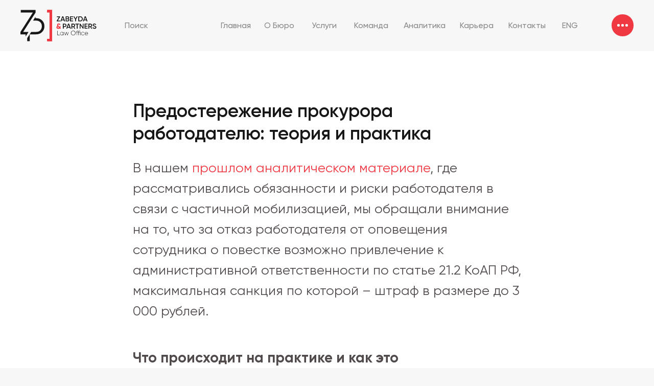

--- FILE ---
content_type: text/html; charset=UTF-8
request_url: https://zabeyda.ru/inform_buro/analytics/tpost/ugpm4nr4g1-predosterezhenie-prokurora-rabotodatelyu
body_size: 48568
content:
<!DOCTYPE html> <html> <head> <meta charset="utf-8" /> <meta http-equiv="Content-Type" content="text/html; charset=utf-8" /> <meta name="viewport" content="width=device-width, initial-scale=1.0" /> <!--metatextblock-->
    <title>Предостережение прокурора работодателю: теория и практика</title>
    <meta name="description" content="">
    <meta name="keywords" content="">
    <meta name="robots" content="index, follow" />

    <meta property="og:title" content="Предостережение прокурора работодателю: теория и практика" />
    <meta property="og:description" content="" />
    <meta property="og:type" content="website" />
    <meta property="og:url" content="https://zabeyda.ru/inform_buro/analytics/tpost/ugpm4nr4g1-predosterezhenie-prokurora-rabotodatelyu" />
    <meta property="og:image" content="https://static.tildacdn.com/tild3639-3236-4438-a137-646632393233/177_.jpg" />

    <link rel="canonical" href="https://zabeyda.ru/inform_buro/analytics/tpost/ugpm4nr4g1-predosterezhenie-prokurora-rabotodatelyu" />
    <link rel="alternate" type="application/rss+xml" title="НОВОСТИ" href="https://zabeyda.ru/rss-feed-384512646361.xml" />
    <link rel="amphtml" href="https://zabeyda.ru/inform_buro/analytics/tpost/ugpm4nr4g1-predosterezhenie-prokurora-rabotodatelyu?amp=true">

<!--/metatextblock--> <meta name="format-detection" content="telephone=no" /> <meta http-equiv="x-dns-prefetch-control" content="on"> <link rel="dns-prefetch" href="https://ws.tildacdn.com"> <link rel="dns-prefetch" href="https://static.tildacdn.com"> <link rel="dns-prefetch" href="https://fonts.tildacdn.com"> <link rel="shortcut icon" href="https://static.tildacdn.com/tild3135-3862-4763-a431-353262373830/favicon.ico" type="image/x-icon" /> <link rel="apple-touch-icon" href="https://static.tildacdn.com/tild3535-3434-4036-b362-376363623964/favvv.png"> <link rel="apple-touch-icon" sizes="76x76" href="https://static.tildacdn.com/tild3535-3434-4036-b362-376363623964/favvv.png"> <link rel="apple-touch-icon" sizes="152x152" href="https://static.tildacdn.com/tild3535-3434-4036-b362-376363623964/favvv.png"> <link rel="apple-touch-startup-image" href="https://static.tildacdn.com/tild3535-3434-4036-b362-376363623964/favvv.png"> <meta name="msapplication-TileColor" content="#ffffff"> <meta name="msapplication-TileImage" content="https://static.tildacdn.com/tild3432-3236-4130-b264-393533386233/favvv.png"> <link rel="alternate" type="application/rss+xml" title="ZABEYDA" href="https://zabeyda.ru/rss.xml" /> <!-- Assets --> <script src="https://neo.tildacdn.com/js/tilda-fallback-1.0.min.js" async charset="utf-8"></script> <link rel="stylesheet" href="https://static.tildacdn.com/css/tilda-grid-3.0.min.css" type="text/css" media="all" onerror="this.loaderr='y';"/> <link rel="stylesheet" href="https://static.tildacdn.com/ws/project4681472/tilda-blocks-page24171799.min.css?t=1762774088" type="text/css" media="all" onerror="this.loaderr='y';" /><link rel="stylesheet" href="https://static.tildacdn.com/ws/project4681472/tilda-blocks-page36906550.min.css?t=1768511214" type="text/css" media="all" onerror="this.loaderr='y';" /><link rel="stylesheet" href="https://static.tildacdn.com/ws/project4681472/tilda-blocks-page22904873.min.css?t=1768511214" type="text/css" media="all" onerror="this.loaderr='y';" /> <link rel="stylesheet" href="https://static.tildacdn.com/css/tilda-animation-2.0.min.css" type="text/css" media="all" onerror="this.loaderr='y';" /> <link rel="stylesheet" href="https://static.tildacdn.com/css/tilda-popup-1.1.min.css" type="text/css" media="print" onload="this.media='all';" onerror="this.loaderr='y';" /> <noscript><link rel="stylesheet" href="https://static.tildacdn.com/css/tilda-popup-1.1.min.css" type="text/css" media="all" /></noscript> <link rel="stylesheet" href="https://static.tildacdn.com/css/tilda-feed-1.1.min.css" type="text/css" media="all" /><link rel="stylesheet" href="https://static.tildacdn.com/css/tilda-catalog-1.1.min.css" type="text/css" media="all" /> <link rel="stylesheet" href="https://static.tildacdn.com/css/tilda-slds-1.4.min.css" type="text/css" media="print" onload="this.media='all';" onerror="this.loaderr='y';" /> <noscript><link rel="stylesheet" href="https://static.tildacdn.com/css/tilda-slds-1.4.min.css" type="text/css" media="all" /></noscript> <link rel="stylesheet" href="https://static.tildacdn.com/css/tilda-menu-widgeticons-1.0.min.css" type="text/css" media="all" onerror="this.loaderr='y';" /> <link rel="stylesheet" href="https://static.tildacdn.com/css/tilda-forms-1.0.min.css" type="text/css" media="all" onerror="this.loaderr='y';" /> <link rel="stylesheet" type="text/css" href="/custom.css?t=1762774088"> <script type="text/javascript">TildaFonts=["427","429","431","433","435"];window.tildafontsswap='y';</script> <script type="text/javascript" src="https://static.tildacdn.com/js/tilda-fonts.min.js" charset="utf-8" onerror="this.loaderr='y';"></script> <script nomodule src="https://static.tildacdn.com/js/tilda-polyfill-1.0.min.js" charset="utf-8"></script> <script type="text/javascript">function t_onReady(func) {if(document.readyState!='loading') {func();} else {document.addEventListener('DOMContentLoaded',func);}}
function t_onFuncLoad(funcName,okFunc,time) {if(typeof window[funcName]==='function') {okFunc();} else {setTimeout(function() {t_onFuncLoad(funcName,okFunc,time);},(time||100));}}function t_throttle(fn,threshhold,scope) {return function() {fn.apply(scope||this,arguments);};}function t396_initialScale(t){var e=document.getElementById("rec"+t);if(e){var i=e.querySelector(".t396__artboard");if(i){window.tn_scale_initial_window_width||(window.tn_scale_initial_window_width=document.documentElement.clientWidth);var a=window.tn_scale_initial_window_width,r=[],n,l=i.getAttribute("data-artboard-screens");if(l){l=l.split(",");for(var o=0;o<l.length;o++)r[o]=parseInt(l[o],10)}else r=[320,480,640,960,1200];for(var o=0;o<r.length;o++){var d=r[o];a>=d&&(n=d)}var _="edit"===window.allrecords.getAttribute("data-tilda-mode"),c="center"===t396_getFieldValue(i,"valign",n,r),s="grid"===t396_getFieldValue(i,"upscale",n,r),w=t396_getFieldValue(i,"height_vh",n,r),g=t396_getFieldValue(i,"height",n,r),u=!!window.opr&&!!window.opr.addons||!!window.opera||-1!==navigator.userAgent.indexOf(" OPR/");if(!_&&c&&!s&&!w&&g&&!u){var h=parseFloat((a/n).toFixed(3)),f=[i,i.querySelector(".t396__carrier"),i.querySelector(".t396__filter")],v=Math.floor(parseInt(g,10)*h)+"px",p;i.style.setProperty("--initial-scale-height",v);for(var o=0;o<f.length;o++)f[o].style.setProperty("height","var(--initial-scale-height)");t396_scaleInitial__getElementsToScale(i).forEach((function(t){t.style.zoom=h}))}}}}function t396_scaleInitial__getElementsToScale(t){return t?Array.prototype.slice.call(t.children).filter((function(t){return t&&(t.classList.contains("t396__elem")||t.classList.contains("t396__group"))})):[]}function t396_getFieldValue(t,e,i,a){var r,n=a[a.length-1];if(!(r=i===n?t.getAttribute("data-artboard-"+e):t.getAttribute("data-artboard-"+e+"-res-"+i)))for(var l=0;l<a.length;l++){var o=a[l];if(!(o<=i)&&(r=o===n?t.getAttribute("data-artboard-"+e):t.getAttribute("data-artboard-"+e+"-res-"+o)))break}return r}window.TN_SCALE_INITIAL_VER="1.0",window.tn_scale_initial_window_width=null;</script> <script src="https://static.tildacdn.com/js/jquery-1.10.2.min.js" charset="utf-8" onerror="this.loaderr='y';"></script> <script src="https://static.tildacdn.com/js/tilda-scripts-3.0.min.js" charset="utf-8" defer onerror="this.loaderr='y';"></script> <script src="https://static.tildacdn.com/ws/project4681472/tilda-blocks-page24171799.min.js?t=1762774088" charset="utf-8" onerror="this.loaderr='y';"></script><script src="https://static.tildacdn.com/ws/project4681472/tilda-blocks-page36906550.min.js?t=1768511214" onerror="this.loaderr='y';"></script><script src="https://static.tildacdn.com/ws/project4681472/tilda-blocks-page22904873.min.js?t=1768511214" onerror="this.loaderr='y';"></script> <script src="https://static.tildacdn.com/js/tilda-lazyload-1.0.min.js" charset="utf-8" async onerror="this.loaderr='y';"></script> <script src="https://static.tildacdn.com/js/tilda-animation-2.0.min.js" charset="utf-8" async onerror="this.loaderr='y';"></script> <script src="https://static.tildacdn.com/js/tilda-feed-1.1.min.js" charset="utf-8"></script><script src="https://static.tildacdn.com/js/tilda-zero-fixed-1.0.min.js" charset="utf-8"></script><script src="https://static.tildacdn.com/js/tilda-zero-forms-1.0.min.js" charset="utf-8"></script><script src="https://static.tildacdn.com/js/tilda-zero-gallery-1.0.min.js" charset="utf-8"></script><script src="https://static.tildacdn.com/js/tilda-zero-tooltip-1.0.min.js" charset="utf-8"></script><script src="https://static.tildacdn.com/js/tilda-zero-video-1.0.min.js" charset="utf-8"></script><script src="https://static.tildacdn.com/js/tilda-catalog-1.1.min.js" charset="utf-8"></script><script src="https://static.tildacdn.com/js/tilda-products-1.0.min.js" charset="utf-8"></script><script src="https://static.tildacdn.com/js/tilda-submenublocks-1.0.min.js" charset="utf-8"></script><script src="https://static.tildacdn.com/js/tilda-map-1.0.min.js" charset="utf-8"></script><script src="https://static.tildacdn.com/js/tilda-vote-1.1.min.js" charset="utf-8"></script> <script src="https://static.tildacdn.com/js/tilda-slds-1.4.min.js" charset="utf-8" async onerror="this.loaderr='y';"></script> <script src="https://static.tildacdn.com/js/hammer.min.js" charset="utf-8" async onerror="this.loaderr='y';"></script> <script src="https://static.tildacdn.com/js/tilda-zero-1.1.min.js" charset="utf-8" async onerror="this.loaderr='y';"></script> <script src="https://static.tildacdn.com/js/tilda-menu-1.0.min.js" charset="utf-8" async onerror="this.loaderr='y';"></script> <script src="https://static.tildacdn.com/js/tilda-menu-widgeticons-1.0.min.js" charset="utf-8" async onerror="this.loaderr='y';"></script> <script src="https://static.tildacdn.com/js/tilda-faq-1.0.min.js" charset="utf-8" async onerror="this.loaderr='y';"></script> <script src="https://static.tildacdn.com/js/tilda-popup-1.0.min.js" charset="utf-8" async onerror="this.loaderr='y';"></script> <script src="https://static.tildacdn.com/js/tilda-forms-1.0.min.js" charset="utf-8" async onerror="this.loaderr='y';"></script> <script src="https://static.tildacdn.com/js/tilda-animation-sbs-1.0.min.js" charset="utf-8" async onerror="this.loaderr='y';"></script> <script src="https://static.tildacdn.com/js/tilda-zero-scale-1.0.min.js" charset="utf-8" async onerror="this.loaderr='y';"></script> <script src="https://static.tildacdn.com/js/tilda-skiplink-1.0.min.js" charset="utf-8" async onerror="this.loaderr='y';"></script> <script src="https://static.tildacdn.com/js/tilda-events-1.0.min.js" charset="utf-8" async onerror="this.loaderr='y';"></script> <!-- nominify begin --><script>
document.addEventListener("DOMContentLoaded", function () {
    const emojiMap = {
        "📩": "https://static.tildacdn.com/tild6135-6537-4338-a137-623266633364/maill.svg",
        "📞": "https://static.tildacdn.com/tild6635-6238-4263-b239-323965386330/call.svg"
    };

    document.querySelectorAll("body *:not(script):not(style)").forEach(function (el) {
        el.childNodes.forEach(function (node) {
            if (node.nodeType === Node.TEXT_NODE) {
                let replaced = false;
                let text = node.nodeValue;
                for (let emoji in emojiMap) {
                    if (text.includes(emoji)) {
                        replaced = true;
                        text = text.split(emoji).join(` <img src="${emojiMap[emoji]}" alt="" style="width:1em; height:1em; vertical-align:middle; margin-right:4px;"> `);
                    }
                }
                if (replaced) {
                    const span = document.createElement("span");
                    span.innerHTML = text;
                    node.parentNode.replaceChild(span, node);
                }
            }
        });
    });
});
</script> <!-- nominify end --><script type="text/javascript">window.dataLayer=window.dataLayer||[];</script> <script type="text/javascript">(function() {if((/bot|google|yandex|baidu|bing|msn|duckduckbot|teoma|slurp|crawler|spider|robot|crawling|facebook/i.test(navigator.userAgent))===false&&typeof(sessionStorage)!='undefined'&&sessionStorage.getItem('visited')!=='y'&&document.visibilityState){var style=document.createElement('style');style.type='text/css';style.innerHTML='@media screen and (min-width: 980px) {.t-records {opacity: 0;}.t-records_animated {-webkit-transition: opacity ease-in-out .2s;-moz-transition: opacity ease-in-out .2s;-o-transition: opacity ease-in-out .2s;transition: opacity ease-in-out .2s;}.t-records.t-records_visible {opacity: 1;}}';document.getElementsByTagName('head')[0].appendChild(style);function t_setvisRecs(){var alr=document.querySelectorAll('.t-records');Array.prototype.forEach.call(alr,function(el) {el.classList.add("t-records_animated");});setTimeout(function() {Array.prototype.forEach.call(alr,function(el) {el.classList.add("t-records_visible");});sessionStorage.setItem("visited","y");},400);}
document.addEventListener('DOMContentLoaded',t_setvisRecs);}})();</script></head> <body class="t-body" style="margin:0;"> <!--allrecords--> <div id="allrecords" class="t-records" data-post-page="y" data-hook="blocks-collection-content-node" data-tilda-project-id="4681472" data-tilda-page-id="24171799" data-tilda-page-alias="inform_buro/analytics" data-tilda-formskey="99b4bf3fbe9ede617349b65e5b6e521b" data-tilda-stat-scroll="yes" data-tilda-lazy="yes" data-tilda-root-zone="com" data-tilda-project-headcode="yes" data-tilda-project-country="RU">

<!-- POST START -->

<!--header-->
<div id="t-header" class="t-records" data-hook="blocks-collection-content-node" data-tilda-project-id="4681472" data-tilda-page-id="36906550" data-tilda-page-alias="article-header" data-tilda-formskey="99b4bf3fbe9ede617349b65e5b6e521b" data-tilda-stat-scroll="yes" data-tilda-lazy="yes" data-tilda-root-zone="one"  data-tilda-project-headcode="yes"     data-tilda-project-country="RU">

    <div id="rec596179845" class="r t-rec" style=" " data-animationappear="off" data-record-type="360"      >
<!-- T360 -->

        
    <style>
    .t-records {
        opacity: 0;
    }
    .t-records_animated {
        -webkit-transition: opacity ease-in-out 2s;
        -moz-transition: opacity ease-in-out 2s;
        -o-transition: opacity ease-in-out 2s;
        transition: opacity ease-in-out 2s;
    }
    .t-records.t-records_visible,
    .t-records .t-records {
        opacity: 1;
    }
    </style>
    
    
    
    <script>
        t_onReady(function () {
            var allRecords = document.querySelector('.t-records');
            window.addEventListener('pageshow', function (event) {
                if (event.persisted) {
                    allRecords.classList.add('t-records_visible');
                }
            });
        
            var rec = document.querySelector('#rec596179845');
            if (!rec) return;
            rec.setAttribute('data-animationappear', 'off');
            rec.style.opacity = '1';
            allRecords.classList.add('t-records_animated');
            setTimeout(function () {
                allRecords.classList.add('t-records_visible');
            }, 200);
        });
    </script>

        <script>
        t_onReady(function () {
            var selects = 'button:not(.t-submit):not(.t835__btn_next):not(.t835__btn_prev):not(.t835__btn_result):not(.t862__btn_next):not(.t862__btn_prev):not(.t862__btn_result):not(.t854__news-btn):not(.t862__btn_next),' +
                'a:not([href*="#"]):not(.carousel-control):not(.t-carousel__control):not(.t807__btn_reply):not([href^="#price"]):not([href^="javascript"]):not([href^="mailto"]):not([href^="tel"]):not([href^="link_sub"]):not(.js-feed-btn-show-more):not(.t367__opener):not([href^="https://www.dropbox.com/"])';
            var elements = document.querySelectorAll(selects);
            Array.prototype.forEach.call(elements, function (element) {
                if (element.getAttribute('data-menu-submenu-hook')) return;
                element.addEventListener('click', function (event) {
                    var goTo = this.getAttribute('href');
                    if (goTo !== null && !goTo.startsWith('#')) {
                        var ctrl = event.ctrlKey;
                        var cmd = event.metaKey && navigator.platform.indexOf('Mac') !== -1;
                        if (!ctrl && !cmd) {
                            var target = this.getAttribute('target');
                            if (target !== '_blank') {
                                event.preventDefault();
                                var allRecords = document.querySelector('.t-records');
                                if (allRecords) {
                                    allRecords.classList.remove('t-records_visible');
                                }
                                setTimeout(function () {
                                    window.location = goTo;
                                }, 500);
                            }
                        }
                    }
                });
            });
        });
    </script>
    
        <style>
    .t360__bar {
        background-color: #ef3842;
    }
    </style>
    <script>
        t_onReady(function () {
            var isSafari = /Safari/.test(navigator.userAgent) && /Apple Computer/.test(navigator.vendor);
			if (!isSafari) {
                document.body.insertAdjacentHTML('beforeend', '<div class="t360__progress"><div class="t360__bar"></div></div>');
                setTimeout(function () {
                    var bar = document.querySelector('.t360__bar');
                    if (bar) bar.classList.add('t360__barprogress');
                }, 10);
            }
        });

        // Функция финализации прогресс-бара
        function t360_onProgressLoad() {
            var bar = document.querySelector('.t360__bar');
            if (!bar) return;
            bar.classList.remove('t360__barprogress');
            bar.classList.add('t360__barprogressfinished');
            setTimeout(function () {
                bar.classList.add('t360__barprogresshidden');
            }, 20);
            setTimeout(function () {
                var progress = document.querySelector('.t360__progress');
                if (progress) progress.style.display = 'none';
            }, 500);
        }
        // Если документ уже загружен – не вешаем listener, а запускаем сразу (с задержкой, чтобы прогресс-бар успел появиться)
        if (document.readyState === 'complete') {
            setTimeout(t360_onProgressLoad, 60);
        } else {
            window.addEventListener('load', t360_onProgressLoad);
        }
    </script>
        

</div>


    <div id="rec386090888" class="r t-rec t-rec_pb_0 t-screenmin-980px" style="padding-bottom:0px; " data-animationappear="off" data-record-type="121" data-alias-record-type="396" data-screen-min="980px"    >
<!-- T396 -->
<style>#rec386090888 .t396__artboard {height: 100px;}#rec386090888 .t396__filter {height: 100px;    }#rec386090888 .t396__carrier{height: 100px;background-position: center top;background-attachment: scroll;background-size: cover;background-repeat: no-repeat;}@media screen and (max-width: 1199px) {#rec386090888 .t396__artboard,#rec386090888 .t396__filter,#rec386090888 .t396__carrier {}#rec386090888 .t396__filter {}#rec386090888 .t396__carrier {background-attachment: scroll;}}@media screen and (max-width: 959px) {#rec386090888 .t396__artboard,#rec386090888 .t396__filter,#rec386090888 .t396__carrier {}#rec386090888 .t396__filter {}#rec386090888 .t396__carrier {background-attachment: scroll;}}@media screen and (max-width: 639px) {#rec386090888 .t396__artboard,#rec386090888 .t396__filter,#rec386090888 .t396__carrier {}#rec386090888 .t396__filter {}#rec386090888 .t396__carrier {background-attachment: scroll;}}@media screen and (max-width: 479px) {#rec386090888 .t396__artboard,#rec386090888 .t396__filter,#rec386090888 .t396__carrier {}#rec386090888 .t396__filter {}#rec386090888 .t396__carrier {background-attachment: scroll;}}#rec386090888 .tn-elem[data-elem-id="1745332816820"] {
  z-index: 3;
  top:  0px;;
  left:  0px;;
  width: 100%;
  height: 100%;
}
#rec386090888 .tn-elem[data-elem-id="1745332816820"] .tn-atom {
  border-radius: 0px 0px 0px 0px;
  background-color: #ffffff;
  background-position: center center;
  border-width: var(--t396-borderwidth, 0);
  border-style: var(--t396-borderstyle, solid);
  border-color: var(--t396-bordercolor, transparent);
  transition: background-color var(--t396-speedhover,0s) ease-in-out, color var(--t396-speedhover,0s) ease-in-out, border-color var(--t396-speedhover,0s) ease-in-out, box-shadow var(--t396-shadowshoverspeed,0.2s) ease-in-out;
}
@media screen and (max-width: 1199px) {
  #rec386090888 .tn-elem[data-elem-id="1745332816820"] {
    display: table;
  }
}
@media screen and (max-width: 959px) {
  #rec386090888 .tn-elem[data-elem-id="1745332816820"] {
    display: table;
  }
}
@media screen and (max-width: 639px) {
  #rec386090888 .tn-elem[data-elem-id="1745332816820"] {
    display: table;
  }
}
@media screen and (max-width: 479px) {
  #rec386090888 .tn-elem[data-elem-id="1745332816820"] {
    display: table;
  }
}#rec386090888 .tn-elem[data-elem-id="1745332816859"] {
  z-index: 3;
  top:  28px;;
  left:  calc(100% - 43px + -40px);;
  width: 43px;
  height: 43px;
}
#rec386090888 .tn-elem[data-elem-id="1745332816859"] .tn-atom {
  border-radius: 500px 500px 500px 500px;
  background-color: #ef3842;
  background-position: center center;
  border-width: var(--t396-borderwidth, 0);
  border-style: var(--t396-borderstyle, solid);
  border-color: var(--t396-bordercolor, transparent);
  transition: background-color var(--t396-speedhover,0s) ease-in-out, color var(--t396-speedhover,0s) ease-in-out, border-color var(--t396-speedhover,0s) ease-in-out, box-shadow var(--t396-shadowshoverspeed,0.2s) ease-in-out;
}
@media (min-width: 1200px) {
  #rec386090888 .tn-elem.t396__elem--anim-hidden[data-elem-id="1745332816859"] {
    opacity: 0;
  }
}
@media screen and (max-width: 1199px) {
  #rec386090888 .tn-elem[data-elem-id="1745332816859"] {
    display: table;
  }
}
@media screen and (max-width: 959px) {
  #rec386090888 .tn-elem[data-elem-id="1745332816859"] {
    display: table;
  }
}
@media screen and (max-width: 639px) {
  #rec386090888 .tn-elem[data-elem-id="1745332816859"] {
    display: table;
  }
}
@media screen and (max-width: 479px) {
  #rec386090888 .tn-elem[data-elem-id="1745332816859"] {
    display: table;
  }
}#rec386090888 .tn-elem[data-elem-id="1745332816864"] {
  z-index: 3;
  top:  47px;;
  left:  calc(100% - 5px + -59px);;
  width: 5px;
  height: 5px;
  pointer-events: none;
}
#rec386090888 .tn-elem[data-elem-id="1745332816864"] .tn-atom {
  border-radius: 500px 500px 500px 500px;
  background-color: #ffffff;
  background-position: center center;
  border-width: var(--t396-borderwidth, 0);
  border-style: var(--t396-borderstyle, solid);
  border-color: var(--t396-bordercolor, transparent);
  transition: background-color var(--t396-speedhover,0s) ease-in-out, color var(--t396-speedhover,0s) ease-in-out, border-color var(--t396-speedhover,0s) ease-in-out, box-shadow var(--t396-shadowshoverspeed,0.2s) ease-in-out;
}
@media (min-width: 1200px) {
  #rec386090888 .tn-elem.t396__elem--anim-hidden[data-elem-id="1745332816864"] {
    opacity: 0;
  }
}
@media screen and (max-width: 1199px) {
  #rec386090888 .tn-elem[data-elem-id="1745332816864"] {
    display: table;
  }
}
@media screen and (max-width: 959px) {
  #rec386090888 .tn-elem[data-elem-id="1745332816864"] {
    display: table;
  }
}
@media screen and (max-width: 639px) {
  #rec386090888 .tn-elem[data-elem-id="1745332816864"] {
    display: table;
  }
}
@media screen and (max-width: 479px) {
  #rec386090888 .tn-elem[data-elem-id="1745332816864"] {
    display: table;
  }
}#rec386090888 .tn-elem[data-elem-id="1745332816861"] {
  z-index: 3;
  top:  47px;;
  left:  calc(100% - 5px + -51px);;
  width: 5px;
  height: 5px;
  pointer-events: none;
}
#rec386090888 .tn-elem[data-elem-id="1745332816861"] .tn-atom {
  border-radius: 500px 500px 500px 500px;
  background-color: #ffffff;
  background-position: center center;
  border-width: var(--t396-borderwidth, 0);
  border-style: var(--t396-borderstyle, solid);
  border-color: var(--t396-bordercolor, transparent);
  transition: background-color var(--t396-speedhover,0s) ease-in-out, color var(--t396-speedhover,0s) ease-in-out, border-color var(--t396-speedhover,0s) ease-in-out, box-shadow var(--t396-shadowshoverspeed,0.2s) ease-in-out;
  -webkit-transform: rotate(1deg);
  -moz-transform: rotate(1deg);
  transform: rotate(1deg);
}
@media (min-width: 1200px) {
  #rec386090888 .tn-elem.t396__elem--anim-hidden[data-elem-id="1745332816861"] {
    opacity: 0;
  }
}
@media screen and (max-width: 1199px) {
  #rec386090888 .tn-elem[data-elem-id="1745332816861"] {
    display: table;
  }
}
@media screen and (max-width: 959px) {
  #rec386090888 .tn-elem[data-elem-id="1745332816861"] {
    display: table;
  }
}
@media screen and (max-width: 639px) {
  #rec386090888 .tn-elem[data-elem-id="1745332816861"] {
    display: table;
  }
}
@media screen and (max-width: 479px) {
  #rec386090888 .tn-elem[data-elem-id="1745332816861"] {
    display: table;
  }
}#rec386090888 .tn-elem[data-elem-id="1745332816866"] {
  z-index: 3;
  top:  47px;;
  left:  calc(100% - 5px + -67px);;
  width: 5px;
  height: 5px;
  pointer-events: none;
}
#rec386090888 .tn-elem[data-elem-id="1745332816866"] .tn-atom {
  border-radius: 500px 500px 500px 500px;
  background-color: #ffffff;
  background-position: center center;
  border-width: var(--t396-borderwidth, 0);
  border-style: var(--t396-borderstyle, solid);
  border-color: var(--t396-bordercolor, transparent);
  transition: background-color var(--t396-speedhover,0s) ease-in-out, color var(--t396-speedhover,0s) ease-in-out, border-color var(--t396-speedhover,0s) ease-in-out, box-shadow var(--t396-shadowshoverspeed,0.2s) ease-in-out;
}
@media (min-width: 1200px) {
  #rec386090888 .tn-elem.t396__elem--anim-hidden[data-elem-id="1745332816866"] {
    opacity: 0;
  }
}
@media screen and (max-width: 1199px) {
  #rec386090888 .tn-elem[data-elem-id="1745332816866"] {
    display: table;
  }
}
@media screen and (max-width: 959px) {
  #rec386090888 .tn-elem[data-elem-id="1745332816866"] {
    display: table;
  }
}
@media screen and (max-width: 639px) {
  #rec386090888 .tn-elem[data-elem-id="1745332816866"] {
    display: table;
  }
}
@media screen and (max-width: 479px) {
  #rec386090888 .tn-elem[data-elem-id="1745332816866"] {
    display: table;
  }
}#rec386090888 .tn-elem[data-elem-id="1745332816857"] {
  color: #898989;
  text-align: center;
  z-index: 3;
  top:  28px;;
  left:  222px;;
  width: 90px;
  height: 44px;
}
#rec386090888 .tn-elem[data-elem-id="1745332816857"] .tn-atom {
  color: #898989;
  font-size: 16px;
  font-family: 'Gilroy', Arial,sans-serif;
  line-height: 1.55;
  font-weight: 500;
  border-radius: 30px 30px 30px 30px;
  background-position: center center;
  --t396-borderwidth: 1px;
  border-width: var(--t396-borderwidth, 0);
  border-style: var(--t396-borderstyle, solid);
  border-color: transparent;
  --t396-speedhover: 0.4s;
  transition: background-color var(--t396-speedhover,0s) ease-in-out, color var(--t396-speedhover,0s) ease-in-out, border-color var(--t396-speedhover,0s) ease-in-out, box-shadow var(--t396-shadowshoverspeed,0.2s) ease-in-out;
  position: relative;
  z-index: 1;
  background-color: transparent;
  background-image: none;
  -webkit-box-pack: center;
  -ms-flex-pack: center;
  justify-content: center;
}
#rec386090888 .tn-elem[data-elem-id="1745332816857"] .tn-atom::before, #rec386090888 .tn-elem[data-elem-id="1745332816857"] .tn-atom::after {
  --t396-borderoffset: calc(var(--t396-borderwidth, 0px) * var(--t396-borderstyle-existed, 1));
  content: '';
  position: absolute;
  width: calc(100% + 2 * var(--t396-borderoffset));
  height: calc(100% + 2 * var(--t396-borderoffset));
  left: calc(-1 * var(--t396-borderoffset));
  top: calc(-1 * var(--t396-borderoffset));
  box-sizing: border-box;
  background-origin: border-box;
  background-clip: border-box;
  pointer-events: none;
  border-radius: 30px 30px 30px 30px;
  border-width: var(--t396-borderwidth, 0);
  border-style: var(--t396-borderstyle, solid);
  transition: opacity var(--t396-speedhover,0s) ease-in-out;;
}
#rec386090888 .tn-elem[data-elem-id="1745332816857"] .tn-atom::before {
  z-index: -2;
  opacity: 1;
  border-color: var(--t396-bordercolor, transparent);
  background-color: var(--t396-bgcolor-color, transparent);
  background-image: var(--t396-bgcolor-image, none);
}
#rec386090888 .tn-elem[data-elem-id="1745332816857"] .tn-atom::after {
  z-index: -1;
  opacity: 0;
  border-color: var(--t396-bordercolor-hover, var(--t396-bordercolor, transparent));
  background-color: var(--t396-bgcolor-hover-color, var(--t396-bgcolor-color, transparent));
  background-image: var(--t396-bgcolor-hover-image, var(--t396-bgcolor-image, none));
}
#rec386090888 .tn-elem[data-elem-id="1745332816857"] .tn-atom .tn-atom__button-content {
  column-gap: 10px;
}
#rec386090888 .tn-elem[data-elem-id="1745332816857"] .tn-atom .tn-atom__button-text {
  transition: color var(--t396-speedhover,0s) ease-in-out;
  color: #898989;
}
@media (hover), (min-width:0\0) {
  #rec386090888 .tn-elem[data-elem-id="1745332816857"] .tn-atom:hover::after {
    opacity: 1;
  }
}
@media (hover), (min-width:0\0) {
  #rec386090888 .tn-elem[data-elem-id="1745332816857"] .tn-atom:hover {
    color: #ef3842;
  }
  #rec386090888 .tn-elem[data-elem-id="1745332816857"] .tn-atom:hover .tn-atom__button-text {
    color: #ef3842;
  }
}
@media screen and (max-width: 1199px) {
  #rec386090888 .tn-elem[data-elem-id="1745332816857"] {
    display: block;
    top:  27px;;
    left:  -731px;;
    width: 93px;
    height: 44px;
  }
  #rec386090888 .tn-elem[data-elem-id="1745332816857"] .tn-atom {
    white-space: normal;
    background-size: cover;
  }
  #rec386090888 .tn-elem[data-elem-id="1745332816857"] .tn-atom .tn-atom__button-text {
    overflow: visible;
  }
}
@media screen and (max-width: 959px) {
  #rec386090888 .tn-elem[data-elem-id="1745332816857"] {
    display: block;
    width: px;
  }
  #rec386090888 .tn-elem[data-elem-id="1745332816857"] .tn-atom {
    white-space: normal;
    background-size: cover;
  }
  #rec386090888 .tn-elem[data-elem-id="1745332816857"] .tn-atom .tn-atom__button-text {
    overflow: visible;
  }
}
@media screen and (max-width: 639px) {
  #rec386090888 .tn-elem[data-elem-id="1745332816857"] {
    display: block;
    width: px;
  }
  #rec386090888 .tn-elem[data-elem-id="1745332816857"] .tn-atom {
    white-space: normal;
    background-size: cover;
  }
  #rec386090888 .tn-elem[data-elem-id="1745332816857"] .tn-atom .tn-atom__button-text {
    overflow: visible;
  }
}
@media screen and (max-width: 479px) {
  #rec386090888 .tn-elem[data-elem-id="1745332816857"] {
    display: block;
    width: px;
  }
  #rec386090888 .tn-elem[data-elem-id="1745332816857"] .tn-atom {
    white-space: normal;
    background-size: cover;
  }
  #rec386090888 .tn-elem[data-elem-id="1745332816857"] .tn-atom .tn-atom__button-text {
    overflow: visible;
  }
}#rec386090888 .tn-elem[data-elem-id="1745332816824"] {
  z-index: 3;
  top:  19px;;
  left:  40px;;
  width: 149px;
  height: auto;
}
#rec386090888 .tn-elem[data-elem-id="1745332816824"] .tn-atom {
  border-radius: 0px 0px 0px 0px;
  background-position: center center;
  border-width: var(--t396-borderwidth, 0);
  border-style: var(--t396-borderstyle, solid);
  border-color: var(--t396-bordercolor, transparent);
  transition: background-color var(--t396-speedhover,0s) ease-in-out, color var(--t396-speedhover,0s) ease-in-out, border-color var(--t396-speedhover,0s) ease-in-out, box-shadow var(--t396-shadowshoverspeed,0.2s) ease-in-out;
}
#rec386090888 .tn-elem[data-elem-id="1745332816824"] .tn-atom__img {
  border-radius: 0px 0px 0px 0px;
  object-position: center center;
}
@media screen and (max-width: 1199px) {
  #rec386090888 .tn-elem[data-elem-id="1745332816824"] {
    display: table;
    height: auto;
  }
}
@media screen and (max-width: 959px) {
  #rec386090888 .tn-elem[data-elem-id="1745332816824"] {
    display: table;
    height: auto;
  }
}
@media screen and (max-width: 639px) {
  #rec386090888 .tn-elem[data-elem-id="1745332816824"] {
    display: table;
    height: auto;
  }
}
@media screen and (max-width: 479px) {
  #rec386090888 .tn-elem[data-elem-id="1745332816824"] {
    display: table;
    height: auto;
  }
}#rec386090888 .tn-elem[data-elem-id="1745332816849"] {
  z-index: 3;
  top:  19px;;
  left:  40px;;
  width: 149px;
  height: auto;
}
#rec386090888 .tn-elem[data-elem-id="1745332816849"] .tn-atom {
  border-radius: 0px 0px 0px 0px;
  background-position: center center;
  border-width: var(--t396-borderwidth, 0);
  border-style: var(--t396-borderstyle, solid);
  border-color: var(--t396-bordercolor, transparent);
  transition: background-color var(--t396-speedhover,0s) ease-in-out, color var(--t396-speedhover,0s) ease-in-out, border-color var(--t396-speedhover,0s) ease-in-out, box-shadow var(--t396-shadowshoverspeed,0.2s) ease-in-out;
}
#rec386090888 .tn-elem[data-elem-id="1745332816849"] .tn-atom__img {
  border-radius: 0px 0px 0px 0px;
  object-position: center center;
}
@media screen and (max-width: 1199px) {
  #rec386090888 .tn-elem[data-elem-id="1745332816849"] {
    display: table;
    height: auto;
  }
}
@media screen and (max-width: 959px) {
  #rec386090888 .tn-elem[data-elem-id="1745332816849"] {
    display: table;
    height: auto;
  }
}
@media screen and (max-width: 639px) {
  #rec386090888 .tn-elem[data-elem-id="1745332816849"] {
    display: table;
    height: auto;
  }
}
@media screen and (max-width: 479px) {
  #rec386090888 .tn-elem[data-elem-id="1745332816849"] {
    display: table;
    height: auto;
  }
}#rec386090888 .tn-elem[data-elem-id="1745332816847"] {
  color: #898989;
  text-align: center;
  z-index: 3;
  top:  28px;;
  left:  calc(100% - 45px + -142px);;
  width: 45px;
  height: 44px;
}
#rec386090888 .tn-elem[data-elem-id="1745332816847"] .tn-atom {
  color: #898989;
  font-size: 16px;
  font-family: 'Gilroy', Arial,sans-serif;
  line-height: 1.55;
  font-weight: 500;
  border-radius: 30px 30px 30px 30px;
  background-position: center center;
  --t396-borderwidth: 1px;
  border-width: var(--t396-borderwidth, 0);
  border-style: var(--t396-borderstyle, solid);
  border-color: transparent;
  --t396-speedhover: 0.4s;
  transition: background-color var(--t396-speedhover,0s) ease-in-out, color var(--t396-speedhover,0s) ease-in-out, border-color var(--t396-speedhover,0s) ease-in-out, box-shadow var(--t396-shadowshoverspeed,0.2s) ease-in-out;
  position: relative;
  z-index: 1;
  background-color: transparent;
  background-image: none;
  -webkit-box-pack: center;
  -ms-flex-pack: center;
  justify-content: center;
}
#rec386090888 .tn-elem[data-elem-id="1745332816847"] .tn-atom::before, #rec386090888 .tn-elem[data-elem-id="1745332816847"] .tn-atom::after {
  --t396-borderoffset: calc(var(--t396-borderwidth, 0px) * var(--t396-borderstyle-existed, 1));
  content: '';
  position: absolute;
  width: calc(100% + 2 * var(--t396-borderoffset));
  height: calc(100% + 2 * var(--t396-borderoffset));
  left: calc(-1 * var(--t396-borderoffset));
  top: calc(-1 * var(--t396-borderoffset));
  box-sizing: border-box;
  background-origin: border-box;
  background-clip: border-box;
  pointer-events: none;
  border-radius: 30px 30px 30px 30px;
  border-width: var(--t396-borderwidth, 0);
  border-style: var(--t396-borderstyle, solid);
  transition: opacity var(--t396-speedhover,0s) ease-in-out;;
}
#rec386090888 .tn-elem[data-elem-id="1745332816847"] .tn-atom::before {
  z-index: -2;
  opacity: 1;
  border-color: var(--t396-bordercolor, transparent);
  background-color: var(--t396-bgcolor-color, transparent);
  background-image: var(--t396-bgcolor-image, none);
}
#rec386090888 .tn-elem[data-elem-id="1745332816847"] .tn-atom::after {
  z-index: -1;
  opacity: 0;
  border-color: var(--t396-bordercolor-hover, var(--t396-bordercolor, transparent));
  background-color: var(--t396-bgcolor-hover-color, var(--t396-bgcolor-color, transparent));
  background-image: var(--t396-bgcolor-hover-image, var(--t396-bgcolor-image, none));
}
#rec386090888 .tn-elem[data-elem-id="1745332816847"] .tn-atom .tn-atom__button-content {
  column-gap: 10px;
}
#rec386090888 .tn-elem[data-elem-id="1745332816847"] .tn-atom .tn-atom__button-text {
  transition: color var(--t396-speedhover,0s) ease-in-out;
  color: #898989;
}
@media (hover), (min-width:0\0) {
  #rec386090888 .tn-elem[data-elem-id="1745332816847"] .tn-atom:hover::after {
    opacity: 1;
  }
}
@media (hover), (min-width:0\0) {
  #rec386090888 .tn-elem[data-elem-id="1745332816847"] .tn-atom:hover {
    color: #171717;
  }
  #rec386090888 .tn-elem[data-elem-id="1745332816847"] .tn-atom:hover .tn-atom__button-text {
    color: #171717;
  }
}
@media screen and (max-width: 1199px) {
  #rec386090888 .tn-elem[data-elem-id="1745332816847"] {
    display: block;
    top:  27px;;
    left:  calc(100% - 45px + -94px);;
    width: px;
  }
  #rec386090888 .tn-elem[data-elem-id="1745332816847"] .tn-atom {
    white-space: normal;
    background-size: cover;
  }
  #rec386090888 .tn-elem[data-elem-id="1745332816847"] .tn-atom .tn-atom__button-text {
    overflow: visible;
  }
}
@media screen and (max-width: 959px) {
  #rec386090888 .tn-elem[data-elem-id="1745332816847"] {
    display: block;
    width: px;
  }
  #rec386090888 .tn-elem[data-elem-id="1745332816847"] .tn-atom {
    white-space: normal;
    background-size: cover;
  }
  #rec386090888 .tn-elem[data-elem-id="1745332816847"] .tn-atom .tn-atom__button-text {
    overflow: visible;
  }
}
@media screen and (max-width: 639px) {
  #rec386090888 .tn-elem[data-elem-id="1745332816847"] {
    display: block;
    width: px;
  }
  #rec386090888 .tn-elem[data-elem-id="1745332816847"] .tn-atom {
    white-space: normal;
    background-size: cover;
  }
  #rec386090888 .tn-elem[data-elem-id="1745332816847"] .tn-atom .tn-atom__button-text {
    overflow: visible;
  }
}
@media screen and (max-width: 479px) {
  #rec386090888 .tn-elem[data-elem-id="1745332816847"] {
    display: block;
    width: px;
  }
  #rec386090888 .tn-elem[data-elem-id="1745332816847"] .tn-atom {
    white-space: normal;
    background-size: cover;
  }
  #rec386090888 .tn-elem[data-elem-id="1745332816847"] .tn-atom .tn-atom__button-text {
    overflow: visible;
  }
}#rec386090888 .tn-elem[data-elem-id="1745332816845"] {
  color: #898989;
  text-align: center;
  z-index: 3;
  top:  28px;;
  left:  calc(100% - 133px + -383px);;
  width: 133px;
  height: 44px;
}
#rec386090888 .tn-elem[data-elem-id="1745332816845"] .tn-atom {
  color: #898989;
  font-size: 16px;
  font-family: 'Gilroy', Arial,sans-serif;
  line-height: 1.55;
  font-weight: 500;
  border-radius: 30px 30px 30px 30px;
  background-position: center center;
  --t396-borderwidth: 1px;
  border-width: var(--t396-borderwidth, 0);
  border-style: var(--t396-borderstyle, solid);
  border-color: transparent;
  --t396-speedhover: 0.4s;
  transition: background-color var(--t396-speedhover,0s) ease-in-out, color var(--t396-speedhover,0s) ease-in-out, border-color var(--t396-speedhover,0s) ease-in-out, box-shadow var(--t396-shadowshoverspeed,0.2s) ease-in-out;
  position: relative;
  z-index: 1;
  background-color: transparent;
  background-image: none;
  -webkit-box-pack: center;
  -ms-flex-pack: center;
  justify-content: center;
}
#rec386090888 .tn-elem[data-elem-id="1745332816845"] .tn-atom::before, #rec386090888 .tn-elem[data-elem-id="1745332816845"] .tn-atom::after {
  --t396-borderoffset: calc(var(--t396-borderwidth, 0px) * var(--t396-borderstyle-existed, 1));
  content: '';
  position: absolute;
  width: calc(100% + 2 * var(--t396-borderoffset));
  height: calc(100% + 2 * var(--t396-borderoffset));
  left: calc(-1 * var(--t396-borderoffset));
  top: calc(-1 * var(--t396-borderoffset));
  box-sizing: border-box;
  background-origin: border-box;
  background-clip: border-box;
  pointer-events: none;
  border-radius: 30px 30px 30px 30px;
  border-width: var(--t396-borderwidth, 0);
  border-style: var(--t396-borderstyle, solid);
  transition: opacity var(--t396-speedhover,0s) ease-in-out;;
}
#rec386090888 .tn-elem[data-elem-id="1745332816845"] .tn-atom::before {
  z-index: -2;
  opacity: 1;
  border-color: var(--t396-bordercolor, transparent);
  background-color: var(--t396-bgcolor-color, transparent);
  background-image: var(--t396-bgcolor-image, none);
}
#rec386090888 .tn-elem[data-elem-id="1745332816845"] .tn-atom::after {
  z-index: -1;
  opacity: 0;
  border-color: var(--t396-bordercolor-hover, var(--t396-bordercolor, transparent));
  background-color: var(--t396-bgcolor-hover-color, var(--t396-bgcolor-color, transparent));
  background-image: var(--t396-bgcolor-hover-image, var(--t396-bgcolor-image, none));
}
#rec386090888 .tn-elem[data-elem-id="1745332816845"] .tn-atom .tn-atom__button-content {
  column-gap: 10px;
}
#rec386090888 .tn-elem[data-elem-id="1745332816845"] .tn-atom .tn-atom__button-text {
  transition: color var(--t396-speedhover,0s) ease-in-out;
  color: #898989;
}
@media (hover), (min-width:0\0) {
  #rec386090888 .tn-elem[data-elem-id="1745332816845"] .tn-atom:hover::after {
    opacity: 1;
  }
}
@media (hover), (min-width:0\0) {
  #rec386090888 .tn-elem[data-elem-id="1745332816845"] .tn-atom:hover {
    color: #171717;
  }
  #rec386090888 .tn-elem[data-elem-id="1745332816845"] .tn-atom:hover .tn-atom__button-text {
    color: #171717;
  }
}
@media screen and (max-width: 1199px) {
  #rec386090888 .tn-elem[data-elem-id="1745332816845"] {
    display: block;
    top:  27px;;
    left:  calc(100% - 133px + -308px);;
    width: 92px;
  }
  #rec386090888 .tn-elem[data-elem-id="1745332816845"] .tn-atom {
    white-space: normal;
    background-size: cover;
  }
  #rec386090888 .tn-elem[data-elem-id="1745332816845"] .tn-atom .tn-atom__button-text {
    overflow: visible;
  }
}
@media screen and (max-width: 959px) {
  #rec386090888 .tn-elem[data-elem-id="1745332816845"] {
    display: block;
    width: px;
  }
  #rec386090888 .tn-elem[data-elem-id="1745332816845"] .tn-atom {
    white-space: normal;
    background-size: cover;
  }
  #rec386090888 .tn-elem[data-elem-id="1745332816845"] .tn-atom .tn-atom__button-text {
    overflow: visible;
  }
}
@media screen and (max-width: 639px) {
  #rec386090888 .tn-elem[data-elem-id="1745332816845"] {
    display: block;
    width: px;
  }
  #rec386090888 .tn-elem[data-elem-id="1745332816845"] .tn-atom {
    white-space: normal;
    background-size: cover;
  }
  #rec386090888 .tn-elem[data-elem-id="1745332816845"] .tn-atom .tn-atom__button-text {
    overflow: visible;
  }
}
@media screen and (max-width: 479px) {
  #rec386090888 .tn-elem[data-elem-id="1745332816845"] {
    display: block;
    width: px;
  }
  #rec386090888 .tn-elem[data-elem-id="1745332816845"] .tn-atom {
    white-space: normal;
    background-size: cover;
  }
  #rec386090888 .tn-elem[data-elem-id="1745332816845"] .tn-atom .tn-atom__button-text {
    overflow: visible;
  }
}#rec386090888 .tn-elem[data-elem-id="1745332816843"] {
  color: #898989;
  text-align: center;
  z-index: 3;
  top:  28px;;
  left:  calc(100% - 81px + -208px);;
  width: 81px;
  height: 44px;
}
#rec386090888 .tn-elem[data-elem-id="1745332816843"] .tn-atom {
  color: #898989;
  font-size: 16px;
  font-family: 'Gilroy', Arial,sans-serif;
  line-height: 1.55;
  font-weight: 500;
  border-radius: 30px 30px 30px 30px;
  background-position: center center;
  --t396-borderwidth: 1px;
  border-width: var(--t396-borderwidth, 0);
  border-style: var(--t396-borderstyle, solid);
  border-color: transparent;
  --t396-speedhover: 0.4s;
  transition: background-color var(--t396-speedhover,0s) ease-in-out, color var(--t396-speedhover,0s) ease-in-out, border-color var(--t396-speedhover,0s) ease-in-out, box-shadow var(--t396-shadowshoverspeed,0.2s) ease-in-out;
  position: relative;
  z-index: 1;
  background-color: transparent;
  background-image: none;
  -webkit-box-pack: center;
  -ms-flex-pack: center;
  justify-content: center;
}
#rec386090888 .tn-elem[data-elem-id="1745332816843"] .tn-atom::before, #rec386090888 .tn-elem[data-elem-id="1745332816843"] .tn-atom::after {
  --t396-borderoffset: calc(var(--t396-borderwidth, 0px) * var(--t396-borderstyle-existed, 1));
  content: '';
  position: absolute;
  width: calc(100% + 2 * var(--t396-borderoffset));
  height: calc(100% + 2 * var(--t396-borderoffset));
  left: calc(-1 * var(--t396-borderoffset));
  top: calc(-1 * var(--t396-borderoffset));
  box-sizing: border-box;
  background-origin: border-box;
  background-clip: border-box;
  pointer-events: none;
  border-radius: 30px 30px 30px 30px;
  border-width: var(--t396-borderwidth, 0);
  border-style: var(--t396-borderstyle, solid);
  transition: opacity var(--t396-speedhover,0s) ease-in-out;;
}
#rec386090888 .tn-elem[data-elem-id="1745332816843"] .tn-atom::before {
  z-index: -2;
  opacity: 1;
  border-color: var(--t396-bordercolor, transparent);
  background-color: var(--t396-bgcolor-color, transparent);
  background-image: var(--t396-bgcolor-image, none);
}
#rec386090888 .tn-elem[data-elem-id="1745332816843"] .tn-atom::after {
  z-index: -1;
  opacity: 0;
  border-color: var(--t396-bordercolor-hover, var(--t396-bordercolor, transparent));
  background-color: var(--t396-bgcolor-hover-color, var(--t396-bgcolor-color, transparent));
  background-image: var(--t396-bgcolor-hover-image, var(--t396-bgcolor-image, none));
}
#rec386090888 .tn-elem[data-elem-id="1745332816843"] .tn-atom .tn-atom__button-content {
  column-gap: 10px;
}
#rec386090888 .tn-elem[data-elem-id="1745332816843"] .tn-atom .tn-atom__button-text {
  transition: color var(--t396-speedhover,0s) ease-in-out;
  color: #898989;
}
@media (hover), (min-width:0\0) {
  #rec386090888 .tn-elem[data-elem-id="1745332816843"] .tn-atom:hover::after {
    opacity: 1;
  }
}
@media (hover), (min-width:0\0) {
  #rec386090888 .tn-elem[data-elem-id="1745332816843"] .tn-atom:hover {
    color: #171717;
  }
  #rec386090888 .tn-elem[data-elem-id="1745332816843"] .tn-atom:hover .tn-atom__button-text {
    color: #171717;
  }
}
@media screen and (max-width: 1199px) {
  #rec386090888 .tn-elem[data-elem-id="1745332816843"] {
    display: block;
    top:  27px;;
    left:  calc(100% - 81px + -142px);;
    width: px;
  }
  #rec386090888 .tn-elem[data-elem-id="1745332816843"] .tn-atom {
    white-space: normal;
    background-size: cover;
  }
  #rec386090888 .tn-elem[data-elem-id="1745332816843"] .tn-atom .tn-atom__button-text {
    overflow: visible;
  }
}
@media screen and (max-width: 959px) {
  #rec386090888 .tn-elem[data-elem-id="1745332816843"] {
    display: block;
    width: px;
  }
  #rec386090888 .tn-elem[data-elem-id="1745332816843"] .tn-atom {
    white-space: normal;
    background-size: cover;
  }
  #rec386090888 .tn-elem[data-elem-id="1745332816843"] .tn-atom .tn-atom__button-text {
    overflow: visible;
  }
}
@media screen and (max-width: 639px) {
  #rec386090888 .tn-elem[data-elem-id="1745332816843"] {
    display: block;
    width: px;
  }
  #rec386090888 .tn-elem[data-elem-id="1745332816843"] .tn-atom {
    white-space: normal;
    background-size: cover;
  }
  #rec386090888 .tn-elem[data-elem-id="1745332816843"] .tn-atom .tn-atom__button-text {
    overflow: visible;
  }
}
@media screen and (max-width: 479px) {
  #rec386090888 .tn-elem[data-elem-id="1745332816843"] {
    display: block;
    width: px;
  }
  #rec386090888 .tn-elem[data-elem-id="1745332816843"] .tn-atom {
    white-space: normal;
    background-size: cover;
  }
  #rec386090888 .tn-elem[data-elem-id="1745332816843"] .tn-atom .tn-atom__button-text {
    overflow: visible;
  }
}#rec386090888 .tn-elem[data-elem-id="1745332816841"] {
  color: #898989;
  text-align: center;
  z-index: 3;
  top:  28px;;
  left:  calc(100% - 79px + -308px);;
  width: 79px;
  height: 44px;
}
#rec386090888 .tn-elem[data-elem-id="1745332816841"] .tn-atom {
  color: #898989;
  font-size: 16px;
  font-family: 'Gilroy', Arial,sans-serif;
  line-height: 1.55;
  font-weight: 500;
  border-radius: 30px 30px 30px 30px;
  background-position: center center;
  --t396-borderwidth: 1px;
  border-width: var(--t396-borderwidth, 0);
  border-style: var(--t396-borderstyle, solid);
  border-color: transparent;
  --t396-speedhover: 0.4s;
  transition: background-color var(--t396-speedhover,0s) ease-in-out, color var(--t396-speedhover,0s) ease-in-out, border-color var(--t396-speedhover,0s) ease-in-out, box-shadow var(--t396-shadowshoverspeed,0.2s) ease-in-out;
  position: relative;
  z-index: 1;
  background-color: transparent;
  background-image: none;
  -webkit-box-pack: center;
  -ms-flex-pack: center;
  justify-content: center;
}
#rec386090888 .tn-elem[data-elem-id="1745332816841"] .tn-atom::before, #rec386090888 .tn-elem[data-elem-id="1745332816841"] .tn-atom::after {
  --t396-borderoffset: calc(var(--t396-borderwidth, 0px) * var(--t396-borderstyle-existed, 1));
  content: '';
  position: absolute;
  width: calc(100% + 2 * var(--t396-borderoffset));
  height: calc(100% + 2 * var(--t396-borderoffset));
  left: calc(-1 * var(--t396-borderoffset));
  top: calc(-1 * var(--t396-borderoffset));
  box-sizing: border-box;
  background-origin: border-box;
  background-clip: border-box;
  pointer-events: none;
  border-radius: 30px 30px 30px 30px;
  border-width: var(--t396-borderwidth, 0);
  border-style: var(--t396-borderstyle, solid);
  transition: opacity var(--t396-speedhover,0s) ease-in-out;;
}
#rec386090888 .tn-elem[data-elem-id="1745332816841"] .tn-atom::before {
  z-index: -2;
  opacity: 1;
  border-color: var(--t396-bordercolor, transparent);
  background-color: var(--t396-bgcolor-color, transparent);
  background-image: var(--t396-bgcolor-image, none);
}
#rec386090888 .tn-elem[data-elem-id="1745332816841"] .tn-atom::after {
  z-index: -1;
  opacity: 0;
  border-color: var(--t396-bordercolor-hover, var(--t396-bordercolor, transparent));
  background-color: var(--t396-bgcolor-hover-color, var(--t396-bgcolor-color, transparent));
  background-image: var(--t396-bgcolor-hover-image, var(--t396-bgcolor-image, none));
}
#rec386090888 .tn-elem[data-elem-id="1745332816841"] .tn-atom .tn-atom__button-content {
  column-gap: 10px;
}
#rec386090888 .tn-elem[data-elem-id="1745332816841"] .tn-atom .tn-atom__button-text {
  transition: color var(--t396-speedhover,0s) ease-in-out;
  color: #898989;
}
@media (hover), (min-width:0\0) {
  #rec386090888 .tn-elem[data-elem-id="1745332816841"] .tn-atom:hover::after {
    opacity: 1;
  }
}
@media (hover), (min-width:0\0) {
  #rec386090888 .tn-elem[data-elem-id="1745332816841"] .tn-atom:hover {
    color: #171717;
  }
  #rec386090888 .tn-elem[data-elem-id="1745332816841"] .tn-atom:hover .tn-atom__button-text {
    color: #171717;
  }
}
@media screen and (max-width: 1199px) {
  #rec386090888 .tn-elem[data-elem-id="1745332816841"] {
    display: block;
    top:  27px;;
    left:  calc(100% - 79px + -226px);;
    width: px;
  }
  #rec386090888 .tn-elem[data-elem-id="1745332816841"] .tn-atom {
    white-space: normal;
    background-size: cover;
  }
  #rec386090888 .tn-elem[data-elem-id="1745332816841"] .tn-atom .tn-atom__button-text {
    overflow: visible;
  }
}
@media screen and (max-width: 959px) {
  #rec386090888 .tn-elem[data-elem-id="1745332816841"] {
    display: block;
    width: px;
  }
  #rec386090888 .tn-elem[data-elem-id="1745332816841"] .tn-atom {
    white-space: normal;
    background-size: cover;
  }
  #rec386090888 .tn-elem[data-elem-id="1745332816841"] .tn-atom .tn-atom__button-text {
    overflow: visible;
  }
}
@media screen and (max-width: 639px) {
  #rec386090888 .tn-elem[data-elem-id="1745332816841"] {
    display: block;
    width: px;
  }
  #rec386090888 .tn-elem[data-elem-id="1745332816841"] .tn-atom {
    white-space: normal;
    background-size: cover;
  }
  #rec386090888 .tn-elem[data-elem-id="1745332816841"] .tn-atom .tn-atom__button-text {
    overflow: visible;
  }
}
@media screen and (max-width: 479px) {
  #rec386090888 .tn-elem[data-elem-id="1745332816841"] {
    display: block;
    width: px;
  }
  #rec386090888 .tn-elem[data-elem-id="1745332816841"] .tn-atom {
    white-space: normal;
    background-size: cover;
  }
  #rec386090888 .tn-elem[data-elem-id="1745332816841"] .tn-atom .tn-atom__button-text {
    overflow: visible;
  }
}#rec386090888 .tn-elem[data-elem-id="1745332816839"] {
  color: #898989;
  text-align: center;
  z-index: 3;
  top:  28px;;
  left:  calc(100% - 82px + -513px);;
  width: 82px;
  height: 44px;
}
#rec386090888 .tn-elem[data-elem-id="1745332816839"] .tn-atom {
  color: #898989;
  font-size: 16px;
  font-family: 'Gilroy', Arial,sans-serif;
  line-height: 1.55;
  font-weight: 500;
  border-radius: 30px 30px 30px 30px;
  background-position: center center;
  --t396-borderwidth: 1px;
  border-width: var(--t396-borderwidth, 0);
  border-style: var(--t396-borderstyle, solid);
  border-color: transparent;
  --t396-speedhover: 0.4s;
  transition: background-color var(--t396-speedhover,0s) ease-in-out, color var(--t396-speedhover,0s) ease-in-out, border-color var(--t396-speedhover,0s) ease-in-out, box-shadow var(--t396-shadowshoverspeed,0.2s) ease-in-out;
  position: relative;
  z-index: 1;
  background-color: transparent;
  background-image: none;
  -webkit-box-pack: center;
  -ms-flex-pack: center;
  justify-content: center;
}
#rec386090888 .tn-elem[data-elem-id="1745332816839"] .tn-atom::before, #rec386090888 .tn-elem[data-elem-id="1745332816839"] .tn-atom::after {
  --t396-borderoffset: calc(var(--t396-borderwidth, 0px) * var(--t396-borderstyle-existed, 1));
  content: '';
  position: absolute;
  width: calc(100% + 2 * var(--t396-borderoffset));
  height: calc(100% + 2 * var(--t396-borderoffset));
  left: calc(-1 * var(--t396-borderoffset));
  top: calc(-1 * var(--t396-borderoffset));
  box-sizing: border-box;
  background-origin: border-box;
  background-clip: border-box;
  pointer-events: none;
  border-radius: 30px 30px 30px 30px;
  border-width: var(--t396-borderwidth, 0);
  border-style: var(--t396-borderstyle, solid);
  transition: opacity var(--t396-speedhover,0s) ease-in-out;;
}
#rec386090888 .tn-elem[data-elem-id="1745332816839"] .tn-atom::before {
  z-index: -2;
  opacity: 1;
  border-color: var(--t396-bordercolor, transparent);
  background-color: var(--t396-bgcolor-color, transparent);
  background-image: var(--t396-bgcolor-image, none);
}
#rec386090888 .tn-elem[data-elem-id="1745332816839"] .tn-atom::after {
  z-index: -1;
  opacity: 0;
  border-color: var(--t396-bordercolor-hover, var(--t396-bordercolor, transparent));
  background-color: var(--t396-bgcolor-hover-color, var(--t396-bgcolor-color, transparent));
  background-image: var(--t396-bgcolor-hover-image, var(--t396-bgcolor-image, none));
}
#rec386090888 .tn-elem[data-elem-id="1745332816839"] .tn-atom .tn-atom__button-content {
  column-gap: 10px;
}
#rec386090888 .tn-elem[data-elem-id="1745332816839"] .tn-atom .tn-atom__button-text {
  transition: color var(--t396-speedhover,0s) ease-in-out;
  color: #898989;
}
@media (hover), (min-width:0\0) {
  #rec386090888 .tn-elem[data-elem-id="1745332816839"] .tn-atom:hover::after {
    opacity: 1;
  }
}
@media (hover), (min-width:0\0) {
  #rec386090888 .tn-elem[data-elem-id="1745332816839"] .tn-atom:hover {
    color: #171717;
  }
  #rec386090888 .tn-elem[data-elem-id="1745332816839"] .tn-atom:hover .tn-atom__button-text {
    color: #171717;
  }
}
@media screen and (max-width: 1199px) {
  #rec386090888 .tn-elem[data-elem-id="1745332816839"] {
    display: block;
    top:  27px;;
    left:  calc(100% - 82px + -403px);;
    width: px;
  }
  #rec386090888 .tn-elem[data-elem-id="1745332816839"] .tn-atom {
    white-space: normal;
    background-size: cover;
  }
  #rec386090888 .tn-elem[data-elem-id="1745332816839"] .tn-atom .tn-atom__button-text {
    overflow: visible;
  }
}
@media screen and (max-width: 959px) {
  #rec386090888 .tn-elem[data-elem-id="1745332816839"] {
    display: block;
    width: px;
  }
  #rec386090888 .tn-elem[data-elem-id="1745332816839"] .tn-atom {
    white-space: normal;
    background-size: cover;
  }
  #rec386090888 .tn-elem[data-elem-id="1745332816839"] .tn-atom .tn-atom__button-text {
    overflow: visible;
  }
}
@media screen and (max-width: 639px) {
  #rec386090888 .tn-elem[data-elem-id="1745332816839"] {
    display: block;
    width: px;
  }
  #rec386090888 .tn-elem[data-elem-id="1745332816839"] .tn-atom {
    white-space: normal;
    background-size: cover;
  }
  #rec386090888 .tn-elem[data-elem-id="1745332816839"] .tn-atom .tn-atom__button-text {
    overflow: visible;
  }
}
@media screen and (max-width: 479px) {
  #rec386090888 .tn-elem[data-elem-id="1745332816839"] {
    display: block;
    width: px;
  }
  #rec386090888 .tn-elem[data-elem-id="1745332816839"] .tn-atom {
    white-space: normal;
    background-size: cover;
  }
  #rec386090888 .tn-elem[data-elem-id="1745332816839"] .tn-atom .tn-atom__button-text {
    overflow: visible;
  }
}#rec386090888 .tn-elem[data-elem-id="1745332816837"] {
  color: #898989;
  text-align: center;
  z-index: 3;
  top:  28px;;
  left:  calc(100% - 70px + -784px);;
  width: 70px;
  height: 44px;
}
#rec386090888 .tn-elem[data-elem-id="1745332816837"] .tn-atom {
  color: #898989;
  font-size: 16px;
  font-family: 'Gilroy', Arial,sans-serif;
  line-height: 1.55;
  font-weight: 500;
  border-radius: 30px 30px 30px 30px;
  background-position: center center;
  --t396-borderwidth: 1px;
  border-width: var(--t396-borderwidth, 0);
  border-style: var(--t396-borderstyle, solid);
  border-color: transparent;
  --t396-speedhover: 0.4s;
  transition: background-color var(--t396-speedhover,0s) ease-in-out, color var(--t396-speedhover,0s) ease-in-out, border-color var(--t396-speedhover,0s) ease-in-out, box-shadow var(--t396-shadowshoverspeed,0.2s) ease-in-out;
  position: relative;
  z-index: 1;
  background-color: transparent;
  background-image: none;
  -webkit-box-pack: center;
  -ms-flex-pack: center;
  justify-content: center;
}
#rec386090888 .tn-elem[data-elem-id="1745332816837"] .tn-atom::before, #rec386090888 .tn-elem[data-elem-id="1745332816837"] .tn-atom::after {
  --t396-borderoffset: calc(var(--t396-borderwidth, 0px) * var(--t396-borderstyle-existed, 1));
  content: '';
  position: absolute;
  width: calc(100% + 2 * var(--t396-borderoffset));
  height: calc(100% + 2 * var(--t396-borderoffset));
  left: calc(-1 * var(--t396-borderoffset));
  top: calc(-1 * var(--t396-borderoffset));
  box-sizing: border-box;
  background-origin: border-box;
  background-clip: border-box;
  pointer-events: none;
  border-radius: 30px 30px 30px 30px;
  border-width: var(--t396-borderwidth, 0);
  border-style: var(--t396-borderstyle, solid);
  transition: opacity var(--t396-speedhover,0s) ease-in-out;;
}
#rec386090888 .tn-elem[data-elem-id="1745332816837"] .tn-atom::before {
  z-index: -2;
  opacity: 1;
  border-color: var(--t396-bordercolor, transparent);
  background-color: var(--t396-bgcolor-color, transparent);
  background-image: var(--t396-bgcolor-image, none);
}
#rec386090888 .tn-elem[data-elem-id="1745332816837"] .tn-atom::after {
  z-index: -1;
  opacity: 0;
  border-color: var(--t396-bordercolor-hover, var(--t396-bordercolor, transparent));
  background-color: var(--t396-bgcolor-hover-color, var(--t396-bgcolor-color, transparent));
  background-image: var(--t396-bgcolor-hover-image, var(--t396-bgcolor-image, none));
}
#rec386090888 .tn-elem[data-elem-id="1745332816837"] .tn-atom .tn-atom__button-content {
  column-gap: 10px;
}
#rec386090888 .tn-elem[data-elem-id="1745332816837"] .tn-atom .tn-atom__button-text {
  transition: color var(--t396-speedhover,0s) ease-in-out;
  color: #898989;
}
@media (hover), (min-width:0\0) {
  #rec386090888 .tn-elem[data-elem-id="1745332816837"] .tn-atom:hover::after {
    opacity: 1;
  }
}
@media (hover), (min-width:0\0) {
  #rec386090888 .tn-elem[data-elem-id="1745332816837"] .tn-atom:hover {
    color: #ef3842;
  }
  #rec386090888 .tn-elem[data-elem-id="1745332816837"] .tn-atom:hover .tn-atom__button-text {
    color: #ef3842;
  }
}
@media screen and (max-width: 1199px) {
  #rec386090888 .tn-elem[data-elem-id="1745332816837"] {
    display: block;
    top:  27px;;
    left:  calc(100% - 70px + 325px);;
    width: px;
  }
  #rec386090888 .tn-elem[data-elem-id="1745332816837"] .tn-atom {
    white-space: normal;
    background-size: cover;
  }
  #rec386090888 .tn-elem[data-elem-id="1745332816837"] .tn-atom .tn-atom__button-text {
    overflow: visible;
  }
}
@media screen and (max-width: 959px) {
  #rec386090888 .tn-elem[data-elem-id="1745332816837"] {
    display: block;
    width: px;
  }
  #rec386090888 .tn-elem[data-elem-id="1745332816837"] .tn-atom {
    white-space: normal;
    background-size: cover;
  }
  #rec386090888 .tn-elem[data-elem-id="1745332816837"] .tn-atom .tn-atom__button-text {
    overflow: visible;
  }
}
@media screen and (max-width: 639px) {
  #rec386090888 .tn-elem[data-elem-id="1745332816837"] {
    display: block;
    width: px;
  }
  #rec386090888 .tn-elem[data-elem-id="1745332816837"] .tn-atom {
    white-space: normal;
    background-size: cover;
  }
  #rec386090888 .tn-elem[data-elem-id="1745332816837"] .tn-atom .tn-atom__button-text {
    overflow: visible;
  }
}
@media screen and (max-width: 479px) {
  #rec386090888 .tn-elem[data-elem-id="1745332816837"] {
    display: block;
    width: px;
  }
  #rec386090888 .tn-elem[data-elem-id="1745332816837"] .tn-atom {
    white-space: normal;
    background-size: cover;
  }
  #rec386090888 .tn-elem[data-elem-id="1745332816837"] .tn-atom .tn-atom__button-text {
    overflow: visible;
  }
}#rec386090888 .tn-elem[data-elem-id="1745332816834"] {
  color: #898989;
  text-align: center;
  z-index: 3;
  top:  28px;;
  left:  calc(100% - 70px + -699px);;
  width: 70px;
  height: 44px;
}
#rec386090888 .tn-elem[data-elem-id="1745332816834"] .tn-atom {
  color: #898989;
  font-size: 16px;
  font-family: 'Gilroy', Arial,sans-serif;
  line-height: 1.55;
  font-weight: 500;
  border-radius: 30px 30px 30px 30px;
  background-position: center center;
  --t396-borderwidth: 1px;
  border-width: var(--t396-borderwidth, 0);
  border-style: var(--t396-borderstyle, solid);
  border-color: transparent;
  --t396-speedhover: 0.4s;
  transition: background-color var(--t396-speedhover,0s) ease-in-out, color var(--t396-speedhover,0s) ease-in-out, border-color var(--t396-speedhover,0s) ease-in-out, box-shadow var(--t396-shadowshoverspeed,0.2s) ease-in-out;
  position: relative;
  z-index: 1;
  background-color: transparent;
  background-image: none;
  -webkit-box-pack: center;
  -ms-flex-pack: center;
  justify-content: center;
}
#rec386090888 .tn-elem[data-elem-id="1745332816834"] .tn-atom::before, #rec386090888 .tn-elem[data-elem-id="1745332816834"] .tn-atom::after {
  --t396-borderoffset: calc(var(--t396-borderwidth, 0px) * var(--t396-borderstyle-existed, 1));
  content: '';
  position: absolute;
  width: calc(100% + 2 * var(--t396-borderoffset));
  height: calc(100% + 2 * var(--t396-borderoffset));
  left: calc(-1 * var(--t396-borderoffset));
  top: calc(-1 * var(--t396-borderoffset));
  box-sizing: border-box;
  background-origin: border-box;
  background-clip: border-box;
  pointer-events: none;
  border-radius: 30px 30px 30px 30px;
  border-width: var(--t396-borderwidth, 0);
  border-style: var(--t396-borderstyle, solid);
  transition: opacity var(--t396-speedhover,0s) ease-in-out;;
}
#rec386090888 .tn-elem[data-elem-id="1745332816834"] .tn-atom::before {
  z-index: -2;
  opacity: 1;
  border-color: var(--t396-bordercolor, transparent);
  background-color: var(--t396-bgcolor-color, transparent);
  background-image: var(--t396-bgcolor-image, none);
}
#rec386090888 .tn-elem[data-elem-id="1745332816834"] .tn-atom::after {
  z-index: -1;
  opacity: 0;
  border-color: var(--t396-bordercolor-hover, var(--t396-bordercolor, transparent));
  background-color: var(--t396-bgcolor-hover-color, var(--t396-bgcolor-color, transparent));
  background-image: var(--t396-bgcolor-hover-image, var(--t396-bgcolor-image, none));
}
#rec386090888 .tn-elem[data-elem-id="1745332816834"] .tn-atom .tn-atom__button-content {
  column-gap: 10px;
}
#rec386090888 .tn-elem[data-elem-id="1745332816834"] .tn-atom .tn-atom__button-text {
  transition: color var(--t396-speedhover,0s) ease-in-out;
  color: #898989;
}
@media (hover), (min-width:0\0) {
  #rec386090888 .tn-elem[data-elem-id="1745332816834"] .tn-atom:hover::after {
    opacity: 1;
  }
}
@media (hover), (min-width:0\0) {
  #rec386090888 .tn-elem[data-elem-id="1745332816834"] .tn-atom:hover {
    color: #ef3842;
  }
  #rec386090888 .tn-elem[data-elem-id="1745332816834"] .tn-atom:hover .tn-atom__button-text {
    color: #ef3842;
  }
}
@media screen and (max-width: 1199px) {
  #rec386090888 .tn-elem[data-elem-id="1745332816834"] {
    display: block;
    top:  27px;;
    left:  calc(100% - 70px + 398px);;
    width: px;
  }
  #rec386090888 .tn-elem[data-elem-id="1745332816834"] .tn-atom {
    white-space: normal;
    background-size: cover;
  }
  #rec386090888 .tn-elem[data-elem-id="1745332816834"] .tn-atom .tn-atom__button-text {
    overflow: visible;
  }
}
@media screen and (max-width: 959px) {
  #rec386090888 .tn-elem[data-elem-id="1745332816834"] {
    display: block;
    width: px;
  }
  #rec386090888 .tn-elem[data-elem-id="1745332816834"] .tn-atom {
    white-space: normal;
    background-size: cover;
  }
  #rec386090888 .tn-elem[data-elem-id="1745332816834"] .tn-atom .tn-atom__button-text {
    overflow: visible;
  }
}
@media screen and (max-width: 639px) {
  #rec386090888 .tn-elem[data-elem-id="1745332816834"] {
    display: block;
    width: px;
  }
  #rec386090888 .tn-elem[data-elem-id="1745332816834"] .tn-atom {
    white-space: normal;
    background-size: cover;
  }
  #rec386090888 .tn-elem[data-elem-id="1745332816834"] .tn-atom .tn-atom__button-text {
    overflow: visible;
  }
}
@media screen and (max-width: 479px) {
  #rec386090888 .tn-elem[data-elem-id="1745332816834"] {
    display: block;
    width: px;
  }
  #rec386090888 .tn-elem[data-elem-id="1745332816834"] .tn-atom {
    white-space: normal;
    background-size: cover;
  }
  #rec386090888 .tn-elem[data-elem-id="1745332816834"] .tn-atom .tn-atom__button-text {
    overflow: visible;
  }
}#rec386090888 .tn-elem[data-elem-id="1745332816832"] {
  color: #898989;
  text-align: center;
  z-index: 3;
  top:  28px;;
  left:  calc(100% - 61px + -615px);;
  width: 61px;
  height: 44px;
}
#rec386090888 .tn-elem[data-elem-id="1745332816832"] .tn-atom {
  color: #898989;
  font-size: 16px;
  font-family: 'Gilroy', Arial,sans-serif;
  line-height: 1.55;
  font-weight: 500;
  border-radius: 30px 30px 30px 30px;
  background-position: center center;
  --t396-borderwidth: 1px;
  border-width: var(--t396-borderwidth, 0);
  border-style: var(--t396-borderstyle, solid);
  border-color: transparent;
  --t396-speedhover: 0.4s;
  transition: background-color var(--t396-speedhover,0s) ease-in-out, color var(--t396-speedhover,0s) ease-in-out, border-color var(--t396-speedhover,0s) ease-in-out, box-shadow var(--t396-shadowshoverspeed,0.2s) ease-in-out;
  position: relative;
  z-index: 1;
  background-color: transparent;
  background-image: none;
  -webkit-box-pack: center;
  -ms-flex-pack: center;
  justify-content: center;
}
#rec386090888 .tn-elem[data-elem-id="1745332816832"] .tn-atom::before, #rec386090888 .tn-elem[data-elem-id="1745332816832"] .tn-atom::after {
  --t396-borderoffset: calc(var(--t396-borderwidth, 0px) * var(--t396-borderstyle-existed, 1));
  content: '';
  position: absolute;
  width: calc(100% + 2 * var(--t396-borderoffset));
  height: calc(100% + 2 * var(--t396-borderoffset));
  left: calc(-1 * var(--t396-borderoffset));
  top: calc(-1 * var(--t396-borderoffset));
  box-sizing: border-box;
  background-origin: border-box;
  background-clip: border-box;
  pointer-events: none;
  border-radius: 30px 30px 30px 30px;
  border-width: var(--t396-borderwidth, 0);
  border-style: var(--t396-borderstyle, solid);
  transition: opacity var(--t396-speedhover,0s) ease-in-out;;
}
#rec386090888 .tn-elem[data-elem-id="1745332816832"] .tn-atom::before {
  z-index: -2;
  opacity: 1;
  border-color: var(--t396-bordercolor, transparent);
  background-color: var(--t396-bgcolor-color, transparent);
  background-image: var(--t396-bgcolor-image, none);
}
#rec386090888 .tn-elem[data-elem-id="1745332816832"] .tn-atom::after {
  z-index: -1;
  opacity: 0;
  border-color: var(--t396-bordercolor-hover, var(--t396-bordercolor, transparent));
  background-color: var(--t396-bgcolor-hover-color, var(--t396-bgcolor-color, transparent));
  background-image: var(--t396-bgcolor-hover-image, var(--t396-bgcolor-image, none));
}
#rec386090888 .tn-elem[data-elem-id="1745332816832"] .tn-atom .tn-atom__button-content {
  column-gap: 10px;
}
#rec386090888 .tn-elem[data-elem-id="1745332816832"] .tn-atom .tn-atom__button-text {
  transition: color var(--t396-speedhover,0s) ease-in-out;
  color: #898989;
}
@media (hover), (min-width:0\0) {
  #rec386090888 .tn-elem[data-elem-id="1745332816832"] .tn-atom:hover::after {
    opacity: 1;
  }
}
@media (hover), (min-width:0\0) {
  #rec386090888 .tn-elem[data-elem-id="1745332816832"] .tn-atom:hover {
    color: #ef3842;
  }
  #rec386090888 .tn-elem[data-elem-id="1745332816832"] .tn-atom:hover .tn-atom__button-text {
    color: #ef3842;
  }
}
@media screen and (max-width: 1199px) {
  #rec386090888 .tn-elem[data-elem-id="1745332816832"] {
    display: block;
    top:  27px;;
    left:  calc(100% - 61px + -488px);;
    width: px;
  }
  #rec386090888 .tn-elem[data-elem-id="1745332816832"] .tn-atom {
    white-space: normal;
    background-size: cover;
  }
  #rec386090888 .tn-elem[data-elem-id="1745332816832"] .tn-atom .tn-atom__button-text {
    overflow: visible;
  }
}
@media screen and (max-width: 959px) {
  #rec386090888 .tn-elem[data-elem-id="1745332816832"] {
    display: block;
    width: px;
  }
  #rec386090888 .tn-elem[data-elem-id="1745332816832"] .tn-atom {
    white-space: normal;
    background-size: cover;
  }
  #rec386090888 .tn-elem[data-elem-id="1745332816832"] .tn-atom .tn-atom__button-text {
    overflow: visible;
  }
}
@media screen and (max-width: 639px) {
  #rec386090888 .tn-elem[data-elem-id="1745332816832"] {
    display: block;
    width: px;
  }
  #rec386090888 .tn-elem[data-elem-id="1745332816832"] .tn-atom {
    white-space: normal;
    background-size: cover;
  }
  #rec386090888 .tn-elem[data-elem-id="1745332816832"] .tn-atom .tn-atom__button-text {
    overflow: visible;
  }
}
@media screen and (max-width: 479px) {
  #rec386090888 .tn-elem[data-elem-id="1745332816832"] {
    display: block;
    width: px;
  }
  #rec386090888 .tn-elem[data-elem-id="1745332816832"] .tn-atom {
    white-space: normal;
    background-size: cover;
  }
  #rec386090888 .tn-elem[data-elem-id="1745332816832"] .tn-atom .tn-atom__button-text {
    overflow: visible;
  }
}</style>










<div class='t396'>

	<div class="t396__artboard" data-artboard-recid="386090888" data-artboard-screens="320,480,640,960,1200"

				data-artboard-height="100"
		data-artboard-valign="center"
				 data-artboard-upscale="grid" 																				
							
																																															
																																																				
																																															
																																																				
																																															
																																																				
																																															
																																																				
						>

		
				
								
																											
																											
																											
																											
					
					<div class="t396__carrier" data-artboard-recid="386090888"></div>
		
		
		<div class="t396__filter" data-artboard-recid="386090888"></div>

		
					
		
				
						
	
			
	
						
												
												
												
												
									
	
			
	<div class='t396__elem tn-elem backmenu tn-elem__3860908881745332816820' data-elem-id='1745332816820' data-elem-type='shape'
				data-field-top-value="0"
		data-field-left-value="0"
		 data-field-height-value="100" 		 data-field-width-value="100" 		data-field-axisy-value="top"
		data-field-axisx-value="left"
		data-field-container-value="window"
		data-field-topunits-value="px"
		data-field-leftunits-value="px"
		data-field-heightunits-value="%"
		data-field-widthunits-value="%"
																																																																								
							
			
																																																																																																																																								
												
																																																																																																																																								
			
					
			
																																																																																																																																								
												
																																																																																																																																								
			
					
			
																																																																																																																																								
												
																																																																																																																																								
			
					
			
																																																																																																																																								
												
																																																																																																																																								
			
					
			
		
		
		
			>

		
									
				
				
																			
																				
																				
																				
																				
					
							<div class='tn-atom' 				 																													>
			</div>
		
				
				
				
				
				
				
				
	</div>

			
					
		
																																															
				
					
		
				
						
	
			
	
						
												
												
												
												
									
	
			
	<div class='t396__elem tn-elem tn-elem__3860908881745332816859 ' data-elem-id='1745332816859' data-elem-type='shape'
				data-field-top-value="28"
		data-field-left-value="-40"
		 data-field-height-value="43" 		 data-field-width-value="43" 		data-field-axisy-value="top"
		data-field-axisx-value="right"
		data-field-container-value="window"
		data-field-topunits-value="px"
		data-field-leftunits-value="px"
		data-field-heightunits-value="px"
		data-field-widthunits-value="px"
																														 data-animate-sbs-event="hover" 										 data-animate-sbs-opts="[{'ti':0,'mx':0,'my':0,'sx':1,'sy':1,'op':1,'ro':0,'bl':'0','ea':'','dt':0},{'ti':300,'mx':0,'my':0,'sx':0.75,'sy':0.75,'op':1,'ro':0,'bl':'0','ea':'easeInOut','dt':0}]" 																																
							
			
																																																																																																																																								
												
																																																																																																																																								
			
					
			
																																																																																																																																								
												
																																																																																																																																								
			
					
			
																																																																																																																																								
												
																																																																																																																																								
			
					
			
																																																																																																																																								
												
																																																																																																																																								
			
					
			
		
		
		
			>

		
									
				
				
																			
																				
																				
																				
																				
					
							<a class='tn-atom' href="#menuopen"				 																													>
			</a>
		
				
				
				
				
				
				
				
	</div>

			
					
		
				
						
	
			
	
						
												
												
												
												
									
	
			
	<div class='t396__elem tn-elem tn-elem__3860908881745332816864 ' data-elem-id='1745332816864' data-elem-type='shape'
				data-field-top-value="47"
		data-field-left-value="-59"
		 data-field-height-value="5" 		 data-field-width-value="5" 		data-field-axisy-value="top"
		data-field-axisx-value="right"
		data-field-container-value="window"
		data-field-topunits-value="px"
		data-field-leftunits-value="px"
		data-field-heightunits-value="px"
		data-field-widthunits-value="px"
																														 data-animate-sbs-event="hover" 						 data-animate-sbs-trgels="1634827222211" 				 data-animate-sbs-opts="[{'ti':0,'mx':0,'my':0,'sx':1,'sy':1,'op':1,'ro':0,'bl':'0','ea':'','dt':0},{'ti':400,'mx':0,'my':0,'sx':1.85,'sy':1.85,'op':1,'ro':0,'bl':'0','ea':'easeInOut','dt':0}]" 																																
							
			
																																																																																																																																								
												
																																																																																																																																								
			
					
			
																																																																																																																																								
												
																																																																																																																																								
			
					
			
																																																																																																																																								
												
																																																																																																																																								
			
					
			
																																																																																																																																								
												
																																																																																																																																								
			
					
			
		
		
		
			>

		
									
				
				
																			
																				
																				
																				
																				
					
							<div class='tn-atom' 				 																													>
			</div>
		
				
				
				
				
				
				
				
	</div>

			
					
		
				
						
	
			
	
						
												
												
												
												
									
	
			
	<div class='t396__elem tn-elem tn-elem__3860908881745332816861 ' data-elem-id='1745332816861' data-elem-type='shape'
				data-field-top-value="47"
		data-field-left-value="-51"
		 data-field-height-value="5" 		 data-field-width-value="5" 		data-field-axisy-value="top"
		data-field-axisx-value="right"
		data-field-container-value="window"
		data-field-topunits-value="px"
		data-field-leftunits-value="px"
		data-field-heightunits-value="px"
		data-field-widthunits-value="px"
																														 data-animate-sbs-event="hover" 						 data-animate-sbs-trgels="1634827222211,1745332816859" 				 data-animate-sbs-opts="[{'ti':0,'mx':0,'my':0,'sx':1,'sy':1,'op':1,'ro':0,'bl':'0','ea':'','dt':0},{'ti':300,'mx':-8,'my':0,'sx':1,'sy':1,'op':1,'ro':0,'bl':'0','ea':'easeInOut','dt':0}]" 																																
							
			
																																																																																																																																								
												
																																																																																																																																								
			
					
			
																																																																																																																																								
												
																																																																																																																																								
			
					
			
																																																																																																																																								
												
																																																																																																																																								
			
					
			
																																																																																																																																								
												
																																																																																																																																								
			
					
			
		
		
		
			>

		
									
				
				
																			
																				
																				
																				
																				
					
							<div class='tn-atom' 				 																													>
			</div>
		
				
				
				
				
				
				
				
	</div>

			
					
		
				
						
	
			
	
						
												
												
												
												
									
	
			
	<div class='t396__elem tn-elem tn-elem__3860908881745332816866 ' data-elem-id='1745332816866' data-elem-type='shape'
				data-field-top-value="47"
		data-field-left-value="-67"
		 data-field-height-value="5" 		 data-field-width-value="5" 		data-field-axisy-value="top"
		data-field-axisx-value="right"
		data-field-container-value="window"
		data-field-topunits-value="px"
		data-field-leftunits-value="px"
		data-field-heightunits-value="px"
		data-field-widthunits-value="px"
																														 data-animate-sbs-event="hover" 						 data-animate-sbs-trgels="1634827222211,1745332816859" 				 data-animate-sbs-opts="[{'ti':0,'mx':0,'my':0,'sx':1,'sy':1,'op':1,'ro':0,'bl':'0','ea':'','dt':0},{'ti':300,'mx':8,'my':0,'sx':1,'sy':1,'op':1,'ro':0,'bl':'0','ea':'easeInOut','dt':0}]" 																																
							
			
																																																																																																																																								
												
																																																																																																																																								
			
					
			
																																																																																																																																								
												
																																																																																																																																								
			
					
			
																																																																																																																																								
												
																																																																																																																																								
			
					
			
																																																																																																																																								
												
																																																																																																																																								
			
					
			
		
		
		
			>

		
									
				
				
																			
																				
																				
																				
																				
					
							<div class='tn-atom' 				 																													>
			</div>
		
				
				
				
				
				
				
				
	</div>

			
					
		
				
						
	
			
	
						
												
												
												
												
									
	
			
	<div class='t396__elem tn-elem tabmenu tn-elem__3860908881745332816857' data-elem-id='1745332816857' data-elem-type='button'
				data-field-top-value="28"
		data-field-left-value="222"
		 data-field-height-value="44" 		 data-field-width-value="90" 		data-field-axisy-value="top"
		data-field-axisx-value="left"
		data-field-container-value="window"
		data-field-topunits-value="px"
		data-field-leftunits-value="px"
		data-field-heightunits-value="px"
		data-field-widthunits-value="px"
																																																																						 data-field-fontsize-value="16" 		
							
			
																																																																																																																																								
												
																																																																																																																																								
			
					
			
																																																																																																																																								
												
																																																																																																																																								
			
					
			
																																																																																																																																								
												
																																																																																																																																								
			
					
			
																																																																																																																																								
												
				 data-field-top-res-960-value="27" 				 data-field-left-res-960-value="-731" 				 data-field-height-res-960-value="44" 				 data-field-width-res-960-value="93" 								 data-field-axisx-res-960-value="right" 																																																																																																																
			
					
			
		
		
		
			>

		
									
				
				
																			
																				
																				
																				
																				
					
				
							<a class='tn-atom' href="/search"  >
				<div class='tn-atom__button-content'>
						
						
					
					<span class="tn-atom__button-text">Поиск</span>
				</div>
			</a>
		
				
				
				
				
				
				
	</div>

			
					
		
				
						
	
			
	
						
												
												
												
												
									
	
			
	<div class='t396__elem tn-elem tn-elem__3860908881745332816824' data-elem-id='1745332816824' data-elem-type='image'
				data-field-top-value="19"
		data-field-left-value="40"
		 data-field-height-value="62" 		 data-field-width-value="149" 		data-field-axisy-value="top"
		data-field-axisx-value="left"
		data-field-container-value="window"
		data-field-topunits-value="px"
		data-field-leftunits-value="px"
		data-field-heightunits-value="px"
		data-field-widthunits-value="px"
																																														 data-field-filewidth-value="315" 		 data-field-fileheight-value="131" 																				 data-field-heightmode-value="hug" 				
							
			
																																																																																																																																								
												
																																																																																																																																								
			
					
			
																																																																																																																																								
												
																																																																																																																																								
			
					
			
																																																																																																																																								
												
												 data-field-height-res-640-value="62" 																																																																																																																												
			
					
			
																																																																																																																																								
												
												 data-field-height-res-960-value="62" 																																																																																																																												
			
					
			
		
		
		
			>

		
									
				
							<a class='tn-atom' href="/"   >
								
									<img class='tn-atom__img' src='https://static.tildacdn.com/tild6336-6138-4166-b837-326635646266/logowhiteicon.svg' alt='' imgfield='tn_img_1745332816824' />
							</a>
		
																			
																				
																				
																				
																				
					
				
				
				
				
				
				
				
				
	</div>

			
					
		
				
						
	
			
	
						
												
												
												
												
									
	
			
	<div class='t396__elem tn-elem logoout tn-elem__3860908881745332816849' data-elem-id='1745332816849' data-elem-type='image'
				data-field-top-value="19"
		data-field-left-value="40"
		 data-field-height-value="62" 		 data-field-width-value="149" 		data-field-axisy-value="top"
		data-field-axisx-value="left"
		data-field-container-value="window"
		data-field-topunits-value="px"
		data-field-leftunits-value="px"
		data-field-heightunits-value="px"
		data-field-widthunits-value="px"
																																														 data-field-filewidth-value="175" 		 data-field-fileheight-value="73" 														 data-field-lazyoff-value="y" 						 data-field-heightmode-value="hug" 				
							
			
																																																																																																																																								
												
																																																																																																																																								
			
					
			
																																																																																																																																								
												
																																																																																																																																								
			
					
			
																																																																																																																																								
												
												 data-field-height-res-640-value="62" 																																																																																																																												
			
					
			
																																																																																																																																								
												
												 data-field-height-res-960-value="62" 																																																																																																																												
			
					
			
		
		
		
			>

		
									
				
							<a class='tn-atom' href="/"   >
								
									<img class='tn-atom__img' src='https://static.tildacdn.com/tild3130-3638-4131-b261-313034326566/zp_logo_black.svg' alt='' imgfield='tn_img_1745332816849' />
							</a>
		
																			
																				
																				
																				
																				
					
				
				
				
				
				
				
				
				
	</div>

			
					
		
				
						
	
			
	
						
												
												
												
												
									
	
			
	<div class='t396__elem tn-elem tabmenu tn-elem__3860908881745332816847' data-elem-id='1745332816847' data-elem-type='button'
				data-field-top-value="28"
		data-field-left-value="-142"
		 data-field-height-value="44" 		 data-field-width-value="45" 		data-field-axisy-value="top"
		data-field-axisx-value="right"
		data-field-container-value="window"
		data-field-topunits-value="px"
		data-field-leftunits-value="px"
		data-field-heightunits-value="px"
		data-field-widthunits-value="px"
																																																																						 data-field-fontsize-value="16" 		
							
			
																																																																																																																																								
												
																																																																																																																																								
			
					
			
																																																																																																																																								
												
																																																																																																																																								
			
					
			
																																																																																																																																								
												
																																																																																																																																								
			
					
			
																																																																																																																																								
												
				 data-field-top-res-960-value="27" 				 data-field-left-res-960-value="-94" 																 data-field-axisx-res-960-value="right" 				 data-field-container-res-960-value="window" 				 data-field-topunits-res-960-value="px" 				 data-field-leftunits-res-960-value="px" 																																																																																																				
			
					
			
		
		
		
			>

		
									
				
				
																			
																				
																				
																				
																				
					
				
							<a class='tn-atom' href="/en_index"  >
				<div class='tn-atom__button-content'>
						
						
					
					<span class="tn-atom__button-text">ENG</span>
				</div>
			</a>
		
				
				
				
				
				
				
	</div>

			
					
		
				
						
	
			
	
						
												
												
												
												
									
	
			
	<div class='t396__elem tn-elem tabmenu tn-elem__3860908881745332816845' data-elem-id='1745332816845' data-elem-type='button'
				data-field-top-value="28"
		data-field-left-value="-383"
		 data-field-height-value="44" 		 data-field-width-value="133" 		data-field-axisy-value="top"
		data-field-axisx-value="right"
		data-field-container-value="window"
		data-field-topunits-value="px"
		data-field-leftunits-value="px"
		data-field-heightunits-value="px"
		data-field-widthunits-value="px"
																																																																						 data-field-fontsize-value="16" 		
							
			
																																																																																																																																								
												
																																																																																																																																								
			
					
			
																																																																																																																																								
												
																																																																																																																																								
			
					
			
																																																																																																																																								
												
																																																																																																																																								
			
					
			
																																																																																																																																								
												
				 data-field-top-res-960-value="27" 				 data-field-left-res-960-value="-308" 								 data-field-width-res-960-value="92" 								 data-field-axisx-res-960-value="right" 				 data-field-container-res-960-value="window" 				 data-field-topunits-res-960-value="px" 				 data-field-leftunits-res-960-value="px" 																 data-field-widthmode-res-960-value="fixed" 																																																																																				
			
					
			
		
		
		
			>

		
									
				
				
																			
																				
																				
																				
																				
					
				
							<a class='tn-atom' href="/inform_buro/analytics"  >
				<div class='tn-atom__button-content'>
						
						
					
					<span class="tn-atom__button-text">Аналитика</span>
				</div>
			</a>
		
				
				
				
				
				
				
	</div>

			
					
		
				
						
	
			
	
						
												
												
												
												
									
	
			
	<div class='t396__elem tn-elem tabmenu tn-elem__3860908881745332816843' data-elem-id='1745332816843' data-elem-type='button'
				data-field-top-value="28"
		data-field-left-value="-208"
		 data-field-height-value="44" 		 data-field-width-value="81" 		data-field-axisy-value="top"
		data-field-axisx-value="right"
		data-field-container-value="window"
		data-field-topunits-value="px"
		data-field-leftunits-value="px"
		data-field-heightunits-value="px"
		data-field-widthunits-value="px"
																																																																						 data-field-fontsize-value="16" 		
							
			
																																																																																																																																								
												
																																																																																																																																								
			
					
			
																																																																																																																																								
												
																																																																																																																																								
			
					
			
																																																																																																																																								
												
																																																																																																																																								
			
					
			
																																																																																																																																								
												
				 data-field-top-res-960-value="27" 				 data-field-left-res-960-value="-142" 																 data-field-axisx-res-960-value="right" 				 data-field-container-res-960-value="window" 				 data-field-topunits-res-960-value="px" 				 data-field-leftunits-res-960-value="px" 																																																																																																				
			
					
			
		
		
		
			>

		
									
				
				
																			
																				
																				
																				
																				
					
				
							<a class='tn-atom' href="/contact"  >
				<div class='tn-atom__button-content'>
						
						
					
					<span class="tn-atom__button-text">Контакты</span>
				</div>
			</a>
		
				
				
				
				
				
				
	</div>

			
					
		
				
						
	
			
	
						
												
												
												
												
									
	
			
	<div class='t396__elem tn-elem tabmenu tn-elem__3860908881745332816841' data-elem-id='1745332816841' data-elem-type='button'
				data-field-top-value="28"
		data-field-left-value="-308"
		 data-field-height-value="44" 		 data-field-width-value="79" 		data-field-axisy-value="top"
		data-field-axisx-value="right"
		data-field-container-value="window"
		data-field-topunits-value="px"
		data-field-leftunits-value="px"
		data-field-heightunits-value="px"
		data-field-widthunits-value="px"
																																																																						 data-field-fontsize-value="16" 		
							
			
																																																																																																																																								
												
																																																																																																																																								
			
					
			
																																																																																																																																								
												
																																																																																																																																								
			
					
			
																																																																																																																																								
												
																																																																																																																																								
			
					
			
																																																																																																																																								
												
				 data-field-top-res-960-value="27" 				 data-field-left-res-960-value="-226" 																 data-field-axisx-res-960-value="right" 				 data-field-container-res-960-value="window" 				 data-field-topunits-res-960-value="px" 				 data-field-leftunits-res-960-value="px" 																																																																																																				
			
					
			
		
		
		
			>

		
									
				
				
																			
																				
																				
																				
																				
					
				
							<a class='tn-atom' href="/career"  >
				<div class='tn-atom__button-content'>
						
						
					
					<span class="tn-atom__button-text">Карьера</span>
				</div>
			</a>
		
				
				
				
				
				
				
	</div>

			
					
		
				
						
	
			
	
						
												
												
												
												
									
	
			
	<div class='t396__elem tn-elem tabmenu tn-elem__3860908881745332816839' data-elem-id='1745332816839' data-elem-type='button'
				data-field-top-value="28"
		data-field-left-value="-513"
		 data-field-height-value="44" 		 data-field-width-value="82" 		data-field-axisy-value="top"
		data-field-axisx-value="right"
		data-field-container-value="window"
		data-field-topunits-value="px"
		data-field-leftunits-value="px"
		data-field-heightunits-value="px"
		data-field-widthunits-value="px"
																																																																						 data-field-fontsize-value="16" 		
							
			
																																																																																																																																								
												
																																																																																																																																								
			
					
			
																																																																																																																																								
												
																																																																																																																																								
			
					
			
																																																																																																																																								
												
																																																																																																																																								
			
					
			
																																																																																																																																								
												
				 data-field-top-res-960-value="27" 				 data-field-left-res-960-value="-403" 																 data-field-axisx-res-960-value="right" 				 data-field-container-res-960-value="window" 				 data-field-topunits-res-960-value="px" 				 data-field-leftunits-res-960-value="px" 																																																																																																				
			
					
			
		
		
		
			>

		
									
				
				
																			
																				
																				
																				
																				
					
				
							<a class='tn-atom' href="/team"  >
				<div class='tn-atom__button-content'>
						
						
					
					<span class="tn-atom__button-text">Команда</span>
				</div>
			</a>
		
				
				
				
				
				
				
	</div>

			
					
		
				
						
	
			
	
						
												
												
												
												
									
	
			
	<div class='t396__elem tn-elem tabmenu tn-elem__3860908881745332816837' data-elem-id='1745332816837' data-elem-type='button'
				data-field-top-value="28"
		data-field-left-value="-784"
		 data-field-height-value="44" 		 data-field-width-value="70" 		data-field-axisy-value="top"
		data-field-axisx-value="right"
		data-field-container-value="window"
		data-field-topunits-value="px"
		data-field-leftunits-value="px"
		data-field-heightunits-value="px"
		data-field-widthunits-value="px"
																																																																		 data-field-widthmode-value="fixed" 				 data-field-fontsize-value="16" 		
							
			
																																																																																																																																								
												
																																																																																																																																								
			
					
			
																																																																																																																																								
												
																																																																																																																																								
			
					
			
																																																																																																																																								
												
																																																																																																																																								
			
					
			
																																																																																																																																								
												
				 data-field-top-res-960-value="27" 				 data-field-left-res-960-value="325" 																 data-field-axisx-res-960-value="left" 				 data-field-container-res-960-value="window" 				 data-field-topunits-res-960-value="px" 				 data-field-leftunits-res-960-value="px" 																																																																																																				
			
					
			
		
		
		
			>

		
									
				
				
																			
																				
																				
																				
																				
					
				
							<a class='tn-atom' href="/"  >
				<div class='tn-atom__button-content'>
						
						
					
					<span class="tn-atom__button-text">Главная</span>
				</div>
			</a>
		
				
				
				
				
				
				
	</div>

			
					
		
				
						
	
			
	
						
												
												
												
												
									
	
			
	<div class='t396__elem tn-elem tabmenu tn-elem__3860908881745332816834' data-elem-id='1745332816834' data-elem-type='button'
				data-field-top-value="28"
		data-field-left-value="-699"
		 data-field-height-value="44" 		 data-field-width-value="70" 		data-field-axisy-value="top"
		data-field-axisx-value="right"
		data-field-container-value="window"
		data-field-topunits-value="px"
		data-field-leftunits-value="px"
		data-field-heightunits-value="px"
		data-field-widthunits-value="px"
																																																																		 data-field-widthmode-value="fixed" 				 data-field-fontsize-value="16" 		
							
			
																																																																																																																																								
												
																																																																																																																																								
			
					
			
																																																																																																																																								
												
																																																																																																																																								
			
					
			
																																																																																																																																								
												
																																																																																																																																								
			
					
			
																																																																																																																																								
												
				 data-field-top-res-960-value="27" 				 data-field-left-res-960-value="398" 																 data-field-axisx-res-960-value="left" 				 data-field-container-res-960-value="window" 				 data-field-topunits-res-960-value="px" 				 data-field-leftunits-res-960-value="px" 																																																																																																				
			
					
			
		
		
		
			>

		
									
				
				
																			
																				
																				
																				
																				
					
				
							<a class='tn-atom' href="/about"  >
				<div class='tn-atom__button-content'>
						
						
					
					<span class="tn-atom__button-text">О Бюро</span>
				</div>
			</a>
		
				
				
				
				
				
				
	</div>

			
					
		
				
						
	
			
	
						
												
												
												
												
									
	
			
	<div class='t396__elem tn-elem tabmenu tn-elem__3860908881745332816832' data-elem-id='1745332816832' data-elem-type='button'
				data-field-top-value="28"
		data-field-left-value="-615"
		 data-field-height-value="44" 		 data-field-width-value="61" 		data-field-axisy-value="top"
		data-field-axisx-value="right"
		data-field-container-value="window"
		data-field-topunits-value="px"
		data-field-leftunits-value="px"
		data-field-heightunits-value="px"
		data-field-widthunits-value="px"
																																																																		 data-field-widthmode-value="fixed" 				 data-field-fontsize-value="16" 		
							
			
																																																																																																																																								
												
																																																																																																																																								
			
					
			
																																																																																																																																								
												
																																																																																																																																								
			
					
			
																																																																																																																																								
												
																																																																																																																																								
			
					
			
																																																																																																																																								
												
				 data-field-top-res-960-value="27" 				 data-field-left-res-960-value="-488" 																 data-field-axisx-res-960-value="right" 				 data-field-container-res-960-value="window" 				 data-field-topunits-res-960-value="px" 				 data-field-leftunits-res-960-value="px" 																																																																																																				
			
					
			
		
		
		
			>

		
									
				
				
																			
																				
																				
																				
																				
					
				
							<a class='tn-atom' href="/service"  >
				<div class='tn-atom__button-content'>
						
						
					
					<span class="tn-atom__button-text">Услуги</span>
				</div>
			</a>
		
				
				
				
				
				
				
	</div>

			
			</div> 
</div> 
<script>
											
											
											
											
											
					
					
	
		t_onReady(function () {
			t_onFuncLoad('t396_init', function () {
				t396_init('386090888');
			});
		});
	
</script>



<!-- /T396 -->

</div>


    <div id="rec393079366" class="r t-rec t-rec_pt_0 t-rec_pb_0 t-screenmax-980px" style="padding-top:0px;padding-bottom:0px; " data-animationappear="off" data-record-type="121" data-alias-record-type="450"  data-screen-max="980px"   >

</div>


    <div id="rec393076821" class="r t-rec t-rec_pb_0 t-screenmax-980px" style="padding-bottom:0px; " data-animationappear="off" data-record-type="121" data-alias-record-type="396"  data-screen-max="980px"   >

</div>


    <div id="rec386196432" class="r t-rec t-rec_pb_0 t-screenmin-980px" style="padding-bottom:0px; " data-animationappear="off" data-record-type="121" data-alias-record-type="396" data-screen-min="980px"    >

</div>


    <div id="rec386094266" class="r t-rec" style=" " data-animationappear="off" data-record-type="121" data-alias-record-type="131"     >

</div>


    <div id="rec386195385" class="r t-rec" style=" " data-animationappear="off" data-record-type="121" data-alias-record-type="131"     >
<!-- T123 -->
    <div class="t123" >
        <div class="t-container_100 ">
            <div class="t-width t-width_100 ">
                <!-- nominify begin -->
                <style>
    .t778 .t-store__card__wrap_all {border-left: solid #EF3842; padding-left: 20px;}
    
</style>
                 
                <!-- nominify end -->
            </div>  
        </div>
    </div>

</div>


    <div id="rec386111060" class="r t-rec" style=" " data-animationappear="off" data-record-type="121" data-alias-record-type="131"     >
<!-- T123 -->
    <div class="t123" >
        <div class="t-container_100 ">
            <div class="t-width t-width_100 ">
                <!-- nominify begin -->
                <style>
    /*изменение цвета подложки шапки для темных первых экранов*/


@media screen and (min-width: 980px){
    .backmenu {
    /*прозрачность в начале*/
    display: none;
}   
.chngestyle .backmenu {
    /*прозрачность при скролле*/
    display: table;
}   
.transstyle .backmenu {
    transition: all 0.3s ease-in-out !important;
}
}
</style>

<script>
$(document).ready(function(){
    var me201scroll = '#rec386090888';
    $(me201scroll).addClass('transstyle');
    $(window).scroll(function() { 
        var top = $(document).scrollTop();
        if (top >= 150) {
          $(me201scroll).addClass('chngestyle');
        } else {
          $(me201scroll).removeClass('chngestyle'); 
        }
    });
});
</script>
                 
                <!-- nominify end -->
            </div>  
        </div>
    </div>

</div>


    <div id="rec596179856" class="r t-rec" style=" " data-animationappear="off" data-record-type="131"      >
<!-- T123 -->
    <div class="t123" >
        <div class="t-container_100 ">
            <div class="t-width t-width_100 ">
                <!-- nominify begin -->
                <style>

@media screen and (max-width: 600px) {
  .table-wrap {
    overflow-y: scroll;
  }
}

table {
  width: 100%;
  height: 200%;
  text-align: left;
  border-collapse: collapse;
}
table td, table th {
  border: 1px solid #c7c7c7;
  padding: 6px 6px;
}
table tbody td {
  font-size: 15px !important;
  color: #0C172D;
}
table tr:nth-child(1) {
  background: #fafafa;
}
table thead {
  background: #ef3842;
}
table thead th {
  font-size: 14px;
  font-weight: bold;
  color: #FFFFFF;
  text-align: left;
}

</style>
                 
                <!-- nominify end -->
            </div>  
        </div>
    </div>

</div>

</div>
<!--/header-->



    <style>
        .t-feed__post-popup__close-wrapper {
            display: none !important;
        }
    </style>


      






<div id="rec390153909" class="r t-rec">
    <div class="t-feed">

        <div class="t-feed__post-popup t-popup_show" style="background-color:#ffffff;display:block;" data-feed-popup-postuid="ugpm4nr4g1" data-feed-popup-feeduid="384512646361">

            <div class="t-feed__post-popup__close-wrapper">

                <a href="https://zabeyda.ru/inform_buro/analytics" class="t-popup__close">
                    <div class="t-popup__close-wrapper">
                        <svg class="t-popup__close-icon" width="11" height="20" viewBox="0 0 11 20" fill="none" xmlns="http://www.w3.org/2000/svg">
                            <path d="M1 1L10 10L1 19" stroke="#000000" stroke-width="2"/>
                        </svg>
                    </div>
                </a>

                <div class="t-feed__post-popup__close-text-wrapper">
                    <div class="js-feed-close-text t-feed__post-popup__close-text t-descr t-descr_xxs" style="color:#000000;">
                                                    НОВОСТИ
                                            </div>
                </div>

                
            </div>

            <div class="t-feed__post-popup__container t-container t-popup__container t-popup__container-static">
                <div itemscope itemtype="https://schema.org/BlogPosting" class="t-feed__post-popup__content-wrapper">

                <div class="t-feed__post-popup__content t-col t-col_8">
                    <div style="display: none;">
                        <meta itemprop="datePublished" content="2022-10-07MSK15:59:00+03:00" />
                        <meta itemprop="dateModified" content="2023-07-03MSK23:26:56+03:00" />
                        <meta itemprop="mainEntityOfPage" content="https://zabeyda.ru/inform_buro/analytics/tpost/ugpm4nr4g1-predosterezhenie-prokurora-rabotodatelyu" />
                        <div itemprop="publisher" itemscope itemtype="https://schema.org/Organization">
                            <meta itemprop="logo" content="" />
                            <meta itemprop="name" content="" />
                            <meta itemprop="address" content="" />
                            <meta itemprop="telephone" content="" />
                        </div>
                    </div>

                                                                        
                                                            <div class="t-feed__post-popup__title-wrapper">
                                    <h1 itemprop="headline" class="js-feed-post-title t-feed__post-popup__title t-title t-title_xxs">Предостережение прокурора работодателю: теория и практика</h1>
                                </div>
                            
                            
                                                                                                <div id="feed-cover" class="r t-feed__post-popup__cover-wrapper t-feed__post-popup__cover-wrapper_aftertitle">
                                        <img itemprop="image" src="https://static.tildacdn.com/tild3639-3236-4438-a137-646632393233/177_.jpg"  class="js-feed-post-image t-feed__post-popup__img t-img">
                                    </div>
                                                                                    
                                            
                    
                    
                    
                                            <div id="feed-text" class="r t-feed__post-popup__text-wrapper" data-animationappear="off">
                            <div itemprop="articleBody" class="js-feed-post-text t-feed__post-popup__text t-text t-text_md"><section><blockquote class="t-redactor__preface">В нашем <a href="https://zabeyda.ru/inform_buro/analytics/tpost/uxo00plbr1-obyazannosti-yuridicheskih-lits-v-svyazi">прошлом аналитическом материале</a>, где рассматривались обязанности и риски работодателя в связи с частичной мобилизацией, мы обращали внимание на то, что за отказ работодателя от оповещения сотрудника о повестке возможно привлечение к административной ответственности по статье 21.2 КоАП РФ, максимальная санкция по которой – штраф в размере до 3 000 рублей.</blockquote><br />	<br /><h3 class="t-redactor__h3"><strong>Что происходит на практике и как это квалифицируется </strong></h3>На сегодняшний день в СМИ появилась <a href="https://moskvichmag.ru/gorod/prokuratura-nachala-proverki-moskovskih-kompanij-otkazavshihsya-vruchat-povestki-sotrudnikam/">информация</a> о том, что Прокуратура Москвы проверяет компании, отказавшиеся принимать повестки на своих сотрудников:<br /><br /><blockquote class="t-redactor__quote"><em>«в прокуратуре пригрозили, что если компании повторно откажутся вручить повестки своим сотрудникам, то в качестве наказания их могут закрыть на срок до 90 суток».</em></blockquote><br />Мы полагаем, что речь идет о статье 17.7 КоАП РФ. Такой вывод основан на анализе санкции статьи (административное приостановление деятельности на срок до 90 суток), а также на имеющихся в распоряжении нашего бюро письмах, рассылаемых военными комиссариатами в адрес работодателей со следующим содержанием: <br /><br /><blockquote class="t-redactor__quote">«<em>Военный комиссариат также может обратиться в прокуратуру г. Москвы с заявлением о неисполнении работодателем положений законодательства о мобилизации, что в силу ст. 17.7 КоАП РФ может повлечь административное приостановление деятельности на срок до девяноста суток</em>».</blockquote><br />Отметим, что административная ответственность за правонарушение, предусмотренное статьей 17.7 КоАП РФ, налагается за умышленное неисполнение законных требований прокурора, <strong>т.е. требований, вытекающих из его полномочий, установленных федеральным законом</strong>.&nbsp;<br /><br />	<br /><h3 class="t-redactor__h3"><strong>Полномочия прокурора</strong></h3>Требование прокурора должно быть законным и заключается в распоряжении прокурора совершить действия либо устранить какие-либо нарушения закона. <a href="https://www.consultant.ru/document/cons_doc_LAW_262/">Федеральный&nbsp;закон&nbsp;</a>«О прокуратуре РФ» <strong>не предоставляет прокурору права требовать оповещать граждан о вызове по повестке военного комиссариата.</strong> <br />	<br />Поэтому, если признать, что у прокурора или, например, военного комиссара есть такое право, то статья 17.7 КоАП РФ не применима в ситуации отказа работодателей вручать повестки сотрудникам, поскольку за это предусмотрена ответственность статье 21.2 КоАП РФ. <br />	<br />Привлечение к ответственности одновременно по двум статьям (по статьям 21.2 КоАП РФ и 17.7 КоАП РФ) нарушает принцип, который гласит, что нельзя дважды привлекать к административной ответственности за одно и то же правонарушение (ч. 5 ст. 4.1 КоАП РФ).<br />	<br /><strong>НО!</strong> Законом предусмотрено право прокурора требовать от руководителей организаций представления необходимых документов, материалов, статистических и иных сведений; выделения специалистов для выяснения возникших вопросов (<a href="https://www.consultant.ru/document/cons_doc_LAW_262/adb44161e5be6f503b0aa6aa2e6a2d8a522e17c5/">ч. 1 ст. 22 ФЗ от 17.01.1992 № 2202-1 «О прокуратуре Российской Федерации</a>»). <u>Поэтому нельзя исключать, что в будущем прокуратура будет направлять руководителям компаний запросы о предоставлении информации о врученных повестках.</u><br /><u> </u><br />	<br /><h3 class="t-redactor__h3">За что могут привлечь работодателя к ответственности по статье 17.7 КоАП РФ</h3>Работодатель может быть привлечен к ответственности по статье 17.7 КоАП РФ, если, например:<br /><ul><li>он проигнорирует запрос прокурора о предоставлении какой-либо информации о работниках;</li><li>должностное лицо организации без уважительной причины не явится по вызову прокурора для дачи объяснений по поводу предполагаемого нарушения закона;</li><li>не выполнит требования должностного лица военкомата, который уполномочен рассматривать некоторые дела об административных правонарушениях (к примеру, согласно части 1 статьи 23.11 КоАП РФ, он может рассматривать дело о неоповещении работодателем своих работников о вызове их по повестке в военкомат).</li></ul><br /><h3 class="t-redactor__h3"><strong>Кто принимает решение о привлечении к ответственности</strong></h3>Решение о привлечении к ответственности по статье 17.7 КоАП РФ принимает мировой судья по месту нахождения организации. <br />	<br />Этому предшествует дача объяснений работодателя о причинах неисполнения этих требований, а также вынесение постановления прокурора о возбуждении дела об административном правонарушении и направление его в мировой суд. &nbsp;<br />	<br /><br /><h3 class="t-redactor__h3"><a href="null"><strong> </strong></a></h3><h3 class="t-redactor__h3">Что делать с «безымянными» повестками</h3>Предостережения о необходимости вручения повесток под угрозой привлечения к ответственности по ст. 17.7 КоАП РФ часто сопровождаются направлением со стороны военных комиссариатов в адрес работодателя неперсонифицированных повесток. <br />	Отсутствие в бланке повестки ФИО конкретного лица, которому она предназначена, является нарушением формы направления повесток, установленной <a href="https://base.garant.ru/190203/">Постановлением Правительства РФ от 11.11.2006 № 663</a> «Об утверждении Положения о призыве на военную службу граждан Российской Федерации». <br />	<br />Для минимизации рисков привлечения к административной ответственности в изложенных ситуациях нужно: <br /><ul><li>Своевременно отвечать на поступающие запросы от органов прокуратуры и военных комиссариатов.</li><li>В случае незаконности предъявляемых требований не игнорировать их, а отвечать со ссылкой на невозможность их исполнения с указанием причин такой невозможности.</li></ul><br /><blockquote class="t-redactor__quote"><em>Например: «Осуществить возложенную на работодателя обязанность по вручению повесток не представляется возможным в связи с тем, что в адрес организации направлены пустые бланки повесток, без указания на конкретных лиц, которым надлежит вручить повестку». </em></blockquote><br />При этом надо иметь в виду, что несогласие должностных лиц с содержанием и оценкой изложенных в ответе фактов, не может служить основанием для привлечения работодателя к административной ответственности за неисполнение требований прокурора или сотрудника военного комиссариата<a href="#_ftn1">[1]</a>.<br /><br /><a href="#_ftnref1">[1]</a> Постановление Шестого кассационного суда общей юрисдикции от 21.03.2022 N 16-1041/2022<br /><br />***<br /><p style="text-align: left;"><em>АБ «Забейда и партнеры» отмечает, что изложенные выводы не являются полноценной юридической консультацией, поскольку в текущих условиях невозможно дать универсальные рекомендации. </em></p><p style="text-align: left;"><em>Необходимость совершения каких-либо действий должна определяться в каждом случае индивидуально.</em></p><br /><p style="text-align: left;"><strong>Ознакомиться с другими полезными материалами, а так же задать вопросы можно на нашем официальном Telegram канале @zabeydapartners по </strong><a href="https://t.me/zabeydapartners/"><strong>ссылке</strong></a><strong>.</strong></p></section></div>
                        </div>
                    
                    
                                                                    <div class="t-feed__post-popup__date-parts-wrapper t-feed__post-popup__date-parts-wrapper_aftertext">
                                                                                            <span class="t-feed__post-popup__date-wrapper">
                                    <span class="js-feed-post-date t-feed__post-popup__date t-uptitle t-uptitle_sm">2022-10-07 15:59</span>
                                </span>
                                                                                                                                                            <a href="https://zabeyda.ru/inform_buro/analytics" class="t-feed__post-popup__tag"><span class="t-uptitle t-uptitle_xs" itemprop="about">Аналитика</span></a>
                                                                    <a href="https://zabeyda.ru#!/tfeeds/384512646361/c/Новости права" class="t-feed__post-popup__tag"><span class="t-uptitle t-uptitle_xs" itemprop="about">Новости права</span></a>
                                                                                    </div>
                                            
                    
                </div>
                </div>

                
                
            </div>

                        <div class="t-feed__post-popup__arrow-top" style="display: none;">
                            <svg xmlns="http://www.w3.org/2000/svg" width="50" height="50" viewBox="0 0 48 48">
                    <path d="M47.875 24c0 13.186-10.689 23.875-23.875 23.875S.125 37.186.125 24 10.814.125 24 .125 47.875 10.814 47.875 24zm-22.372-7.119l6.994 7.049a1.5 1.5 0 102.129-2.114l-9.562-9.637a1.5 1.5 0 00-1.063-.443H24c-.399 0-.782.159-1.063.442l-9.591 9.637a1.5 1.5 0 102.126 2.116L22.5 16.87v19.163a1.5 1.5 0 103 0l.003-19.152z"/>
                </svg>
                        </div>
            
        </div>

    </div>
</div>



<style type="text/css">
#rec390153909 .t-feed__post-popup__cover-wrapper .t-slds__bullet_active .t-slds__bullet_body,
#rec390153909 .t-feed__post-popup__cover-wrapper .t-slds__bullet:hover .t-slds__bullet_body {
    background-color: #222 !important;
}

#rec390153909 .t-feed__post-popup__arrow-top {
    position:fixed;
    z-index:1;
    bottom:20px;
    left: 20px;
    
    
    min-height:30px;
}

#rec390153909 .t-feed__post-popup__arrow-top svg path {
    
}
</style>







    

<script type="text/javascript">
    $(document).ready(function(){
        window.tFeedPosts = {};

        var recid = '390153909';

        var opts = {
            "feeduid": "384512646361-916558337631",
            "previewmode": "yes",
            "align": "left",
            "amountOfPosts": "",
            "reverse": "desc",
            "blocksInRow": "3",
            "blocksClass": "t-feed__grid-col t-col t-col_4",
            "blocksWidth": "360",
            "colClass": "",
            "prefixClass": "",
            "vindent": "",
            "dateFormat": "4",
            "timeFormat": "",
            "imageRatio": "56",
            "hasOriginalAspectRatio": false,
            "imageHeight": "",
            "imageWidth": "",
            "dateFilter": 'all',
            "showPartAll": true,
            "showImage": true,
            "showShortDescr": true,
            "showParts": false,
            "showDate": false,
            "hideFeedParts": false,
            "parts_opts": {
                "partsBgColor": "#ffffff",
                "partsBorderSize": "1px",
                "partsBorderColor": "#000000",
                "align": "center"
            },
            "btnsAlign": false,
            "colWithBg": {
                "paddingSize": "",
                "background": "",
                "borderRadius": "",
                "shadowSize": "",
                "shadowOpacity": "",
                "shadowSizeHover": "",
                "shadowOpacityHover": "",
                "shadowShiftyHover": ""
            },
            "separator": {
                "height": "",
                "color": "",
                "opacity": "",
                "hideSeparator": false
            },
            "btnAllPosts": {
                "text": "",
                "link": "",
                "target": ""
            },
            "popup_opts": {
                "popupBgColor": "#ffffff",
                "overlayBgColorRgba": "rgba(255,255,255,1)",
                "closeText": "",
                "iconColor": "#000000",
                "popupStat": "",
                "titleColor": "",
                "textColor": "",
                "subtitleColor": "",
                "datePos": "aftertext",
                "partsPos": "aftertext",
                "imagePos": "aftertitle",
                "inTwoColumns": false,
                "zoom": false,
                "styleRelevants": "",
                "methodRelevants": "random",
                "titleRelevants": "",
                "showRelevants": "",
                "titleFontFamily": "",
                "descrFontFamily": "",
                "subtitleFontFamily": "",
                "shareStyle": "t-feed__share_black-white",
                "shareBg": "",
                "isShare": false,
                "shareServices": "",
                "shareFBToken": "",
                "showDate": false,
                "bgSize": "cover"
            },
            "arrowtop_opts": {
                "isShow": false,
                "style": "",
                "color": "",
                "bottom": "",
                "left": "",
                "right": ""
            },
            "gallery": {
                "control": "",
                "arrowSize": "",
                "arrowBorderSize": "",
                "arrowColor": "",
                "arrowColorHover": "",
                "arrowBg": "",
                "arrowBgHover": "",
                "arrowBgOpacity": "",
                "arrowBgOpacityHover": "",
                "showBorder": "",
                "dotsWidth": "",
                "dotsBg": "",
                "dotsActiveBg": "",
                "dotsBorderSize": ""
            },
            "typo": {
                "title": "color:#000000;font-family:'TildaSans';",
                "descr": "font-family:'TildaSans';",
                "subtitle": "font-family:'TildaSans';"
            },
            "amountOfSymbols": "",
            "bbtnStyle": "color:#ffffff;background-color:#000000;border-radius:3px; -moz-border-radius:3px; -webkit-border-radius:3px;",
            "btnStyle": "color:#000000;border:1px solid #000000;background-color:#ffffff;border-radius:5px; -moz-border-radius:5px; -webkit-border-radius:5px;",
            "btnTextColor": "#000000",
            "btnType": "",
            "btnSize": "sm",
            "btnText": "",
            "btnReadMore": "",
            "isHorizOnMob": false,
            "itemsAnim": "",
            "datePosPs": "beforetitle",
            "partsPosPs": "beforetitle",
            "imagePosPs": "beforetitle",
            "datePos": "afterdescr",
            "partsPos": "onimage",
            "imagePos": "beforetitle"
        };

        var post = {
            uid: 'ugpm4nr4g1',
            date: '2022-10-07 15:59',
            mediatype: 'image',
            mediadata: 'https://static.tildacdn.com/tild3639-3236-4438-a137-646632393233/177_.jpg',
            postparts: [{"partuid":"916558337631","parttitle":"\u0410\u043d\u0430\u043b\u0438\u0442\u0438\u043a\u0430","parturl":"https:\/\/zabeyda.ru\/inform_buro\/analytics"},{"partuid":"732131405341","parttitle":"\u041d\u043e\u0432\u043e\u0441\u0442\u0438 \u043f\u0440\u0430\u0432\u0430","parturl":"https:\/\/zabeyda.ru#!\/tfeeds\/384512646361\/c\/\u041d\u043e\u0432\u043e\u0441\u0442\u0438 \u043f\u0440\u0430\u0432\u0430"}]
        };

        t_onFuncLoad('t_feed_PostInit', function() {
            t_feed_PostInit(recid, opts, post);
        });

        t_onFuncLoad('t_feed__drawPostPopupVideo', function() {
            var postVideoHtml = t_feed__drawPostPopupVideo(post);
            $('.js-feed-cover-video').html(postVideoHtml);
        });

        t_feed_formateDate_snippet('2022-10-07 15:59');       // todo: t_feed_formateDate(date, opts, recid)

        if ($('.t-feed__post-popup__text-wrapper').hasClass('t-feed__post-popup__text-wrapper_zoom')) {
            t_onFuncLoad('t_feed_addZoom', function () {
                t_feed_addZoom();
            });
        }

        var arrowTop = $('.t-feed__post-popup__arrow-top');
        var popup = $('.t-feed__post-popup');
        popup.scroll(function() {
            t_onFuncLoad('t_feed_addPostPopupArrowTop', function () {
                t_feed_addPostPopupArrowTop($(this), arrowTop);
            });
        });
        arrowTop.on('click', function() {
            popup.animate({scrollTop: 0}, 300);
        });

        t_onFuncLoad('t_feed_getCountOfViews', function () {
            t_feed_getCountOfViews($('.t-feed__post-popup'));
        });

        if ($('.js-feed-relevants').length > 0) {
            t_onFuncLoad('t_feed_addRelevantsPosts', function () {
                t_feed_addRelevantsPosts(recid, opts, post, post.uid);
            });
        }

        var bgColor = '#ffffff';
        bgColor = bgColor ? bgColor.replace('1)', '0.9)') : '';
        $('.t-feed__post-popup__close-wrapper').css('background-color', bgColor);
    });

    function t_feed_drawParts_snippet(parts) {
        var tagsHTML = '';
        parts.split(',').forEach(function(item) {
            tagsHTML += '<span class="t-uptitle t-uptitle_xs">' + item + '</span>';
        });

        $('.js-feed-post-tags').html(tagsHTML);
    }

    function t_feed_formateDate_snippet(date) {
        var dayDate = date.split(' ')[0];
        var timeDate = date.split(' ')[1];
        var dateParts = dayDate.split('-');
        var newDate = new Date(dateParts[0], dateParts[1] - 1, dateParts[2]);
        var time = +'' == 1? ' ' + timeDate : '';
        var newMonth = newDate.getMonth();
        var day = dateParts[2];
        var month = dateParts[1];
        var year = dateParts[0];
        var newDate = '';
        var monthArr = ['january', 'february', 'march', 'april', 'may', 'june', 'july', 'august', 'september', 'october', 'november', 'december'];
        var monthTitle = t_feed_getDictionary_snippet(monthArr[newMonth]);
        switch (+'4') {
            case 1:
                newDate = month + '-' + day + '-' + year + time;
                break;
            case 2:
                newDate = day + '-' + month + '-' + year + time;
                break;
            case 3:
                newDate = day + '/' + month + '/' + year + time;
                break;
            case 4:
                newDate = day + '.' + month + '.' + year + time;
                break;
            case 5:
                newDate = monthTitle[0] + ' ' + day + ', ' + year + time;
                break;
            case 6:
                newDate = day + ' ' + monthTitle[1] + ' ' + year + time;
                break;
            default:
                newDate = t_feed_addDefaultDate_snippet(dateParts, date, monthTitle, time);
                break;
        }

        $('.js-feed-post-date').html(newDate);
    }

    function t_feed_addDefaultDate_snippet(dateParts, date, monthTitle, time) {
        var lang = t_feed_returnLang_snippet();
        var currentDate = new Date();
        var postDateMs = Date.parse(date);
        var diffDate = currentDate - postDateMs;
        var days = Math.floor(diffDate / (60 * 60 * 1000 * 24));
        var agoTitle = t_feed_getDictionary_snippet('ago');
        var daysTitle = (lang == 'RU' || lang == 'UK') && (days > 4) ? t_feed_getDictionary_snippet('days')[1] : t_feed_getDictionary_snippet('days')[0];
        var currentYear = currentDate.getFullYear();
        var postYear = +date.split('-')[0];
        var agoTitleSeparator = (lang == 'JA' || lang == 'CN') ? '' : ' ';
        var year = postYear != currentYear ? postYear : '';
        var defaultDate = '';

        if (days == 0) {
            defaultDate = t_feed_getDictionary_snippet('today');
        }

        if (days == 1) {
            defaultDate = t_feed_getDictionary_snippet('yesterday');
        }

        if (days > 1 && days < 15) {
            if (lang == 'FR' || lang == 'DE' || lang == 'ES' || lang == 'PT') {
                defaultDate = agoTitle + agoTitleSeparator + days + agoTitleSeparator + daysTitle;
            } else {
                defaultDate = days + agoTitleSeparator + daysTitle + agoTitleSeparator + agoTitle;
            }
        }

        if (days >= 15 || postYear > currentYear) {
            defaultDate = t_feed_addFullDate_snippet(lang, dateParts[2], monthTitle, year) + time;
        }

        return defaultDate;
    }

    function t_feed_addFullDate_snippet(lang, day, month, year) {
        var monthSeparator = lang == 'DE' ? '. ' : ' ';
        var datePartSeparator = ' ';
        if (lang == 'EN') {
            datePartSeparator = year != '' ? ', ' : '';
        } else if (lang == 'ES' || lang == 'PT') {
            datePartSeparator = year != '' ? ' de ' : '';
        }

        var monthTitle = month[1];
        if (lang == 'EN' || lang == 'DE') {
            monthTitle = month[0];
        }

        if (lang == 'EN') {
            return monthTitle + ' ' + day + datePartSeparator + year;
        } else if (lang == 'JA' || lang == 'CN') {
            return year + monthTitle + day;
        } else {
            return day + monthSeparator + monthTitle + datePartSeparator + year;
        }
    }

    function t_feed_getDictionary_snippet(msg) {
        var dict = [];

        dict['seealso'] = {
            EN: 'See also',
            RU: 'Смотрите также',
            FR: 'Voir également',
            DE: 'Siehe auch',
            ES: 'Ver también',
            PT: 'Veja também',
            UK: 'Дивись також',
            JA: 'また見なさい',
            CN: '也可以看看'
        };

        dict['today'] = {
            EN: 'Today',
            RU: 'Сегодня',
            FR: 'Aujourd\'hui',
            DE: 'Heute',
            ES: 'Hoy',
            PT: 'Hoje',
            UK: 'Сьогодні',
            JA: '今日',
            CN: '今天'
        };

        dict['yesterday'] = {
            EN: 'Yesterday',
            RU: 'Вчера',
            FR: 'Hier',
            DE: 'Gestern',
            ES: 'Ayer',
            PT: 'Ontem',
            UK: 'Вчора',
            JA: '昨日',
            CN: '昨天'
        };

        dict['days'] = {
            EN: ['days'],
            RU: ['дня', 'дней'],
            FR: ['jours'],
            DE: ['tagen'],
            ES: ['dias'],
            PT: ['dias'],
            UK: ['дні', 'днів'],
            JA: ['日'],
            CN: ['天']
        };

        dict['ago'] = {
            EN: 'ago',
            RU: 'назад',
            FR: 'Il y a',
            DE: 'Vor',
            ES: 'Hace',
            PT: 'Há',
            UK: 'тому',
            JA: '前',
            CN: '前'
        };

        dict['january'] = {
            EN: ['January', 'january'],
            RU: ['Январь', 'января'],
            FR: ['Janvier', 'janvier'],
            DE: ['Januar', 'januar'],
            ES: ['Enero', 'de enero'],
            PT: ['Janeiro', 'de janeiro'],
            UK: ['Січень', 'січня'],
            JA: ['一月', '一月'],
            CN: ['一月', '一月']
        };

        dict['february'] = {
            EN: ['February', 'february'],
            RU: ['Февраль', 'февраля'],
            FR: ['Février', 'février'],
            DE: ['Februar', 'februar'],
            ES: ['Febrero', 'de febrero'],
            PT: ['Fevereiro', 'de fevereiro'],
            UK: ['Лютий', 'лютого'],
            JA: ['二月', '二月'],
            CN: ['二月', '二月']
        };

        dict['march'] = {
            EN: ['March', 'March'],
            RU: ['Март', 'марта'],
            FR: ['Mars', 'mars'],
            DE: ['März', 'märz'],
            ES: ['Marzo', 'de marzo'],
            PT: ['Março', 'de março'],
            UK: ['Березень', 'березня'],
            JA: ['三月', '三月'],
            CN: ['三月', '三月']
        };

        dict['april'] = {
            EN: ['April', 'april'],
            RU: ['Апрель', 'апреля'],
            FR: ['Avril', 'avril'],
            DE: ['April', 'april'],
            ES: ['Abril', 'de abril'],
            PT: ['Abril', 'de abril'],
            UK: ['Квітень', 'квітня'],
            JA: ['四月', '四月'],
            CN: ['四月', '四月']
        };

        dict['may'] = {
            EN: ['May', 'may'],
            RU: ['Май', 'мая'],
            FR: ['Mai', 'mai'],
            DE: ['Kann', 'kann'],
            ES: ['Mayo', 'de mayo'],
            PT: ['Maio', 'de maio'],
            UK: ['Травень', 'травня'],
            JA: ['五月', '五月'],
            CN: ['五月', '五月']
        };

        dict['june'] = {
            EN: ['June', 'june'],
            RU: ['Июнь', 'июня'],
            FR: ['Juin', 'juin'],
            DE: ['Juni', 'juni'],
            ES: ['Junio', 'de junio'],
            PT: ['Junho', 'de junho'],
            UK: ['Червень', 'червня'],
            JA: ['六月', '六月'],
            CN: ['六月', '六月']
        };

        dict['july'] = {
            EN: ['July', 'july'],
            RU: ['Июль', 'июля'],
            FR: ['Juillet', 'juillet'],
            DE: ['Juli', 'Juli'],
            ES: ['Julio', 'de julio'],
            PT: ['Julho', 'de julho'],
            UK: ['Липень', 'липня'],
            JA: ['七月', '七月'],
            CN: ['七月', '七月']
        };

        dict['august'] = {
            EN: ['August', 'august'],
            RU: ['Август', 'августа'],
            FR: ['Août', 'août'],
            DE: ['August', 'august'],
            ES: ['Agosto', 'de agosto'],
            PT: ['Agosto', 'de agosto'],
            UK: ['Серпень', 'серпня'],
            JA: ['八月', '八月'],
            CN: ['八月', '八月']
        };

        dict['september'] = {
            EN: ['September', 'september'],
            RU: ['Сентябрь', 'сентября'],
            FR: ['Septembre', 'septembre'],
            DE: ['September', 'september'],
            ES: ['Septiembre', 'de septiembre'],
            PT: ['Setembro', 'de setembro'],
            UK: ['Вересень', 'вересня'],
            JA: ['九月', '九月'],
            CN: ['九月', '九月']
        };

        dict['october'] = {
            EN: ['October', 'october'],
            RU: ['Октябрь', 'октября'],
            FR: ['Octobre', 'octobre'],
            DE: ['Oktober', 'oktober'],
            ES: ['Octubre', 'de octubre'],
            PT: ['Outubro', 'de outubro'],
            UK: ['Жовтень', 'жовтня'],
            JA: ['十月', '十月'],
            CN: ['十月', '十月']
        };

        dict['november'] = {
            EN: ['November', 'november'],
            RU: ['Ноябрь', 'ноября'],
            FR: ['Novembre', 'novembre'],
            DE: ['November', 'november'],
            ES: ['Noviembre', 'de noviembre'],
            PT: ['Novembro', 'de novembro'],
            UK: ['Листопад', 'листопада'],
            JA: ['十一月', '十一月'],
            CN: ['十一月', '十一月']
        };

        dict['december'] = {
            EN: ['December', 'december'],
            RU: ['Декабрь', 'декабря'],
            FR: ['Décembre', 'décembre'],
            DE: ['Dezember', 'dezember'],
            ES: ['Diciembre', 'de diciembre'],
            PT: ['Dezembro', 'de dezembro'],
            UK: ['Грудень', 'грудня'],
            JA: ['十二月', '十二月'],
            CN: ['十二月', '十二月']
        };

        var lang = t_feed_returnLang_snippet();

        if (typeof dict[msg] != 'undefined') {
            if (typeof dict[msg][lang] != 'undefined' && dict[msg][lang] != '') {
                return dict[msg][lang];
            } else {
                return dict[msg]['EN'];
            }
        }
    }

    function t_feed_returnLang_snippet() {
        t_feed_defineUserLang_snippet();
        var customLang = '';
        var lang = 'EN';
        if (typeof customLang != 'undefined' && customLang != '') {
            lang = customLang.toUpperCase();
        } else {
            lang = window.tildaBrowserLang;
        }

        return lang;
    }

    function t_feed_defineUserLang_snippet() {
        window.tildaBrowserLang = window.navigator.userLanguage || window.navigator.language;
        window.tildaBrowserLang = window.tildaBrowserLang.toUpperCase();

        if (window.tildaBrowserLang.indexOf('RU') != -1) {
            window.tildaBrowserLang = 'RU';
        } else if (window.tildaBrowserLang.indexOf('FR') != -1) {
            window.tildaBrowserLang = 'FR';
        } else if (window.tildaBrowserLang.indexOf('DE') != -1) {
            window.tildaBrowserLang = 'DE';
        } else if (window.tildaBrowserLang.indexOf('ES') != -1) {
            window.tildaBrowserLang = 'ES';
        } else if (window.tildaBrowserLang.indexOf('PT') != -1) {
            window.tildaBrowserLang = 'PT';
        } else if (window.tildaBrowserLang.indexOf('UK') != -1) {
            window.tildaBrowserLang = 'UK';
        } else if (window.tildaBrowserLang.indexOf('JA') != -1) {
            window.tildaBrowserLang = 'JA';
        } else if (window.tildaBrowserLang.indexOf('CN') != -1) {
            window.tildaBrowserLang = 'CN';
        } else {
            window.tildaBrowserLang = 'EN';
        }
    }
</script>


<!--footer-->
<div id="t-footer" class="t-records" data-hook="blocks-collection-content-node" data-tilda-project-id="4681472" data-tilda-page-id="22904873" data-tilda-page-alias="footer" data-tilda-formskey="99b4bf3fbe9ede617349b65e5b6e521b" data-tilda-stat-scroll="yes" data-tilda-lazy="yes" data-tilda-root-zone="one"  data-tilda-project-headcode="yes"     data-tilda-project-country="RU">

    <div id="rec976757971" class="r t-rec t-rec_pt_120 t-rec_pb_30" style="padding-top:120px;padding-bottom:30px;background-color:#171717; " data-animationappear="off" data-record-type="396"    data-bg-color="#171717"  >
<!-- T396 -->
<style>#rec976757971 .t396__artboard {height: 280px; background-color: #171717; }#rec976757971 .t396__filter {height: 280px;    }#rec976757971 .t396__carrier{height: 280px;background-position: center center;background-attachment: scroll;background-size: cover;background-repeat: no-repeat;}@media screen and (max-width: 1199px) {#rec976757971 .t396__artboard,#rec976757971 .t396__filter,#rec976757971 .t396__carrier {height: 300px;}#rec976757971 .t396__artboard {background-color:#171717;}#rec976757971 .t396__filter {}#rec976757971 .t396__carrier {background-attachment: scroll;}}@media screen and (max-width: 959px) {#rec976757971 .t396__artboard,#rec976757971 .t396__filter,#rec976757971 .t396__carrier {height: 560px;}#rec976757971 .t396__artboard {background-color:#171717;}#rec976757971 .t396__filter {}#rec976757971 .t396__carrier {background-attachment: scroll;}}@media screen and (max-width: 639px) {#rec976757971 .t396__artboard,#rec976757971 .t396__filter,#rec976757971 .t396__carrier {height: 680px;}#rec976757971 .t396__artboard {background-color:#171717;}#rec976757971 .t396__filter {}#rec976757971 .t396__carrier {background-attachment: scroll;}}@media screen and (max-width: 479px) {#rec976757971 .t396__artboard,#rec976757971 .t396__filter,#rec976757971 .t396__carrier {height: 840px;}#rec976757971 .t396__artboard {background-color:#171717;}#rec976757971 .t396__filter {}#rec976757971 .t396__carrier {background-attachment: scroll;}}#rec976757971 .tn-elem[data-elem-id="1638298346058"] {
  color: #ffffff;
  z-index: 3;
  top:  0px;;
  left:  calc(50% - 600px + 20px);;
  width: 220px;
  height: auto;
}
#rec976757971 .tn-elem[data-elem-id="1638298346058"] .tn-atom {
  vertical-align: middle;
  color: #ffffff;
  font-size: 22px;
  font-family: 'Gilroy', Arial,sans-serif;
  line-height: 1.55;
  font-weight: 600;
  background-position: center center;
  border-width: var(--t396-borderwidth, 0);
  border-style: var(--t396-borderstyle, solid);
  border-color: var(--t396-bordercolor, transparent);
  transition: background-color var(--t396-speedhover,0s) ease-in-out, color var(--t396-speedhover,0s) ease-in-out, border-color var(--t396-speedhover,0s) ease-in-out, box-shadow var(--t396-shadowshoverspeed,0.2s) ease-in-out;
  text-shadow: var(--t396-shadow-text-x, 0px) var(--t396-shadow-text-y, 0px) var(--t396-shadow-text-blur, 0px) rgba(var(--t396-shadow-text-color), var(--t396-shadow-text-opacity, 100%));
}
@media screen and (max-width: 1199px) {
  #rec976757971 .tn-elem[data-elem-id="1638298346058"] {
    display: table;
    top:  0px;;
    left:  calc(50% - 480px + 10px);;
    width: 180px;
    height: auto;
    color: #ffffff;
  }
  #rec976757971 .tn-elem[data-elem-id="1638298346058"] .tn-atom {
    color: #ffffff;
    background-size: cover;
  }
}
@media screen and (max-width: 959px) {
  #rec976757971 .tn-elem[data-elem-id="1638298346058"] {
    display: table;
    height: auto;
  }
}
@media screen and (max-width: 639px) {
  #rec976757971 .tn-elem[data-elem-id="1638298346058"] {
    display: table;
    top:  0px;;
    left:  calc(50% - 240px + 10px);;
    height: auto;
  }
}
@media screen and (max-width: 479px) {
  #rec976757971 .tn-elem[data-elem-id="1638298346058"] {
    display: table;
    width: 150px;
    height: auto;
  }
  #rec976757971 .tn-elem[data-elem-id="1638298346058"] .tn-atom {
    font-size: 17px;
    background-size: cover;
  }
}#rec976757971 .tn-elem[data-elem-id="1638298385081"] {
  color: #ffffff;
  z-index: 3;
  top:  0px;;
  left:  calc(50% - 600px + 240px);;
  width: 220px;
  height: auto;
}
#rec976757971 .tn-elem[data-elem-id="1638298385081"] .tn-atom {
  vertical-align: middle;
  color: #ffffff;
  font-size: 22px;
  font-family: 'Gilroy', Arial,sans-serif;
  line-height: 1.55;
  font-weight: 600;
  background-position: center center;
  border-width: var(--t396-borderwidth, 0);
  border-style: var(--t396-borderstyle, solid);
  border-color: var(--t396-bordercolor, transparent);
  transition: background-color var(--t396-speedhover,0s) ease-in-out, color var(--t396-speedhover,0s) ease-in-out, border-color var(--t396-speedhover,0s) ease-in-out, box-shadow var(--t396-shadowshoverspeed,0.2s) ease-in-out;
  text-shadow: var(--t396-shadow-text-x, 0px) var(--t396-shadow-text-y, 0px) var(--t396-shadow-text-blur, 0px) rgba(var(--t396-shadow-text-color), var(--t396-shadow-text-opacity, 100%));
}
@media screen and (max-width: 1199px) {
  #rec976757971 .tn-elem[data-elem-id="1638298385081"] {
    display: table;
    top:  0px;;
    left:  calc(50% - 480px + 200px);;
    width: 180px;
    height: auto;
    color: #ffffff;
  }
  #rec976757971 .tn-elem[data-elem-id="1638298385081"] .tn-atom {
    color: #ffffff;
    background-size: cover;
  }
}
@media screen and (max-width: 959px) {
  #rec976757971 .tn-elem[data-elem-id="1638298385081"] {
    display: table;
    top:  0px;;
    left:  calc(50% - 320px + 230px);;
    height: auto;
  }
}
@media screen and (max-width: 639px) {
  #rec976757971 .tn-elem[data-elem-id="1638298385081"] {
    display: table;
    top:  0px;;
    left:  calc(50% - 240px + 250px);;
    height: auto;
  }
}
@media screen and (max-width: 479px) {
  #rec976757971 .tn-elem[data-elem-id="1638298385081"] {
    display: table;
    top:  349px;;
    left:  calc(50% - 160px + 10px);;
    height: auto;
  }
  #rec976757971 .tn-elem[data-elem-id="1638298385081"] .tn-atom {
    font-size: 17px;
    background-size: cover;
  }
}#rec976757971 .tn-elem[data-elem-id="1638298394162"] {
  color: #ffffff;
  z-index: 3;
  top:  0px;;
  left:  calc(50% - 600px + 460px);;
  width: 220px;
  height: auto;
}
#rec976757971 .tn-elem[data-elem-id="1638298394162"] .tn-atom {
  vertical-align: middle;
  color: #ffffff;
  font-size: 22px;
  font-family: 'Gilroy', Arial,sans-serif;
  line-height: 1.55;
  font-weight: 600;
  background-position: center center;
  border-width: var(--t396-borderwidth, 0);
  border-style: var(--t396-borderstyle, solid);
  border-color: var(--t396-bordercolor, transparent);
  transition: background-color var(--t396-speedhover,0s) ease-in-out, color var(--t396-speedhover,0s) ease-in-out, border-color var(--t396-speedhover,0s) ease-in-out, box-shadow var(--t396-shadowshoverspeed,0.2s) ease-in-out;
  text-shadow: var(--t396-shadow-text-x, 0px) var(--t396-shadow-text-y, 0px) var(--t396-shadow-text-blur, 0px) rgba(var(--t396-shadow-text-color), var(--t396-shadow-text-opacity, 100%));
}
@media screen and (max-width: 1199px) {
  #rec976757971 .tn-elem[data-elem-id="1638298394162"] {
    display: table;
    top:  0px;;
    left:  calc(50% - 480px + 390px);;
    width: 180px;
    height: auto;
    color: #ffffff;
  }
  #rec976757971 .tn-elem[data-elem-id="1638298394162"] .tn-atom {
    color: #ffffff;
    background-size: cover;
  }
}
@media screen and (max-width: 959px) {
  #rec976757971 .tn-elem[data-elem-id="1638298394162"] {
    display: table;
    top:  0px;;
    left:  calc(50% - 320px + 450px);;
    height: auto;
  }
}
@media screen and (max-width: 639px) {
  #rec976757971 .tn-elem[data-elem-id="1638298394162"] {
    display: table;
    top:  279px;;
    left:  calc(50% - 240px + 10px);;
    height: auto;
  }
}
@media screen and (max-width: 479px) {
  #rec976757971 .tn-elem[data-elem-id="1638298394162"] {
    display: table;
    top:  178px;;
    left:  calc(50% - 160px + 8px);;
    width: 150px;
    height: auto;
  }
  #rec976757971 .tn-elem[data-elem-id="1638298394162"] .tn-atom {
    font-size: 17px;
    background-size: cover;
  }
}#rec976757971 .tn-elem[data-elem-id="1638298427434"] {
  color: #ffffff;
  z-index: 3;
  top:  0px;;
  left:  calc(50% - 600px + 720px);;
  width: 253px;
  height: auto;
}
#rec976757971 .tn-elem[data-elem-id="1638298427434"] .tn-atom {
  vertical-align: middle;
  color: #ffffff;
  font-size: 22px;
  font-family: 'Gilroy', Arial,sans-serif;
  line-height: 1.55;
  font-weight: 600;
  background-position: center center;
  border-width: var(--t396-borderwidth, 0);
  border-style: var(--t396-borderstyle, solid);
  border-color: var(--t396-bordercolor, transparent);
  transition: background-color var(--t396-speedhover,0s) ease-in-out, color var(--t396-speedhover,0s) ease-in-out, border-color var(--t396-speedhover,0s) ease-in-out, box-shadow var(--t396-shadowshoverspeed,0.2s) ease-in-out;
  text-shadow: var(--t396-shadow-text-x, 0px) var(--t396-shadow-text-y, 0px) var(--t396-shadow-text-blur, 0px) rgba(var(--t396-shadow-text-color), var(--t396-shadow-text-opacity, 100%));
}
@media screen and (max-width: 1199px) {
  #rec976757971 .tn-elem[data-elem-id="1638298427434"] {
    display: table;
    top:  0px;;
    left:  calc(50% - 480px + 620px);;
    height: auto;
    color: #ffffff;
  }
  #rec976757971 .tn-elem[data-elem-id="1638298427434"] .tn-atom {
    color: #ffffff;
    background-size: cover;
  }
}
@media screen and (max-width: 959px) {
  #rec976757971 .tn-elem[data-elem-id="1638298427434"] {
    display: table;
    top:  314px;;
    left:  calc(50% - 320px + 10px);;
    height: auto;
  }
}
@media screen and (max-width: 639px) {
  #rec976757971 .tn-elem[data-elem-id="1638298427434"] {
    display: table;
    top:  279px;;
    left:  calc(50% - 240px + 250px);;
    height: auto;
  }
}
@media screen and (max-width: 479px) {
  #rec976757971 .tn-elem[data-elem-id="1638298427434"] {
    display: table;
    top:  561px;;
    left:  calc(50% - 160px + 11px);;
    width: 113px;
    height: auto;
  }
  #rec976757971 .tn-elem[data-elem-id="1638298427434"] .tn-atom {
    font-size: 17px;
    background-size: cover;
  }
}#rec976757971 .tn-elem[data-elem-id="1638298452601"] {
  color: #ffffff;
  z-index: 3;
  top:  104px;;
  left:  calc(50% - 600px + 20px);;
  width: 220px;
  height: auto;
}
#rec976757971 .tn-elem[data-elem-id="1638298452601"] .tn-atom {
  vertical-align: middle;
  color: #ffffff;
  font-size: 16px;
  font-family: 'Gilroy', Arial,sans-serif;
  line-height: 1.55;
  font-weight: 500;
  opacity: 0.7;
  background-position: center center;
  border-width: var(--t396-borderwidth, 0);
  border-style: var(--t396-borderstyle, solid);
  border-color: var(--t396-bordercolor, transparent);
  transition: background-color var(--t396-speedhover,0s) ease-in-out, color var(--t396-speedhover,0s) ease-in-out, border-color var(--t396-speedhover,0s) ease-in-out, box-shadow var(--t396-shadowshoverspeed,0.2s) ease-in-out;
  text-shadow: var(--t396-shadow-text-x, 0px) var(--t396-shadow-text-y, 0px) var(--t396-shadow-text-blur, 0px) rgba(var(--t396-shadow-text-color), var(--t396-shadow-text-opacity, 100%));
}
@media screen and (max-width: 1199px) {
  #rec976757971 .tn-elem[data-elem-id="1638298452601"] {
    display: table;
    top:  104px;;
    left:  calc(50% - 480px + 10px);;
    width: 180px;
    height: auto;
    color: #ffffff;
  }
  #rec976757971 .tn-elem[data-elem-id="1638298452601"] .tn-atom {
    color: #ffffff;
    background-size: cover;
  }
}
@media screen and (max-width: 959px) {
  #rec976757971 .tn-elem[data-elem-id="1638298452601"] {
    display: table;
    height: auto;
  }
}
@media screen and (max-width: 639px) {
  #rec976757971 .tn-elem[data-elem-id="1638298452601"] {
    display: table;
    top:  82px;;
    left:  calc(50% - 240px + 10px);;
    height: auto;
  }
}
@media screen and (max-width: 479px) {
  #rec976757971 .tn-elem[data-elem-id="1638298452601"] {
    display: table;
    top:  40px;;
    left:  calc(50% - 160px + 163px);;
    width: 150px;
    height: auto;
  }
  #rec976757971 .tn-elem[data-elem-id="1638298452601"] .tn-atom {
    font-size: 14px;
    background-size: cover;
  }
}#rec976757971 .tn-elem[data-elem-id="1638298473221"] {
  color: #ffffff;
  z-index: 3;
  top:  70px;;
  left:  calc(50% - 600px + 20px);;
  width: 220px;
  height: auto;
}
#rec976757971 .tn-elem[data-elem-id="1638298473221"] .tn-atom {
  vertical-align: middle;
  color: #ffffff;
  font-size: 16px;
  font-family: 'Gilroy', Arial,sans-serif;
  line-height: 1.55;
  font-weight: 500;
  opacity: 0.7;
  background-position: center center;
  border-width: var(--t396-borderwidth, 0);
  border-style: var(--t396-borderstyle, solid);
  border-color: var(--t396-bordercolor, transparent);
  transition: background-color var(--t396-speedhover,0s) ease-in-out, color var(--t396-speedhover,0s) ease-in-out, border-color var(--t396-speedhover,0s) ease-in-out, box-shadow var(--t396-shadowshoverspeed,0.2s) ease-in-out;
  text-shadow: var(--t396-shadow-text-x, 0px) var(--t396-shadow-text-y, 0px) var(--t396-shadow-text-blur, 0px) rgba(var(--t396-shadow-text-color), var(--t396-shadow-text-opacity, 100%));
}
@media screen and (max-width: 1199px) {
  #rec976757971 .tn-elem[data-elem-id="1638298473221"] {
    display: table;
    top:  69px;;
    left:  calc(50% - 480px + 10px);;
    width: 180px;
    height: auto;
    color: #ffffff;
  }
  #rec976757971 .tn-elem[data-elem-id="1638298473221"] .tn-atom {
    color: #ffffff;
    background-size: cover;
  }
}
@media screen and (max-width: 959px) {
  #rec976757971 .tn-elem[data-elem-id="1638298473221"] {
    display: table;
    height: auto;
  }
}
@media screen and (max-width: 639px) {
  #rec976757971 .tn-elem[data-elem-id="1638298473221"] {
    display: table;
    top:  49px;;
    left:  calc(50% - 240px + 10px);;
    height: auto;
  }
}
@media screen and (max-width: 479px) {
  #rec976757971 .tn-elem[data-elem-id="1638298473221"] {
    display: table;
    top:  40px;;
    left:  calc(50% - 160px + 10px);;
    width: 150px;
    height: auto;
  }
  #rec976757971 .tn-elem[data-elem-id="1638298473221"] .tn-atom {
    font-size: 14px;
    background-size: cover;
  }
}#rec976757971 .tn-elem[data-elem-id="1638298475015"] {
  color: #ffffff;
  z-index: 3;
  top:  173px;;
  left:  calc(50% - 600px + 20px);;
  width: 220px;
  height: auto;
}
#rec976757971 .tn-elem[data-elem-id="1638298475015"] .tn-atom {
  vertical-align: middle;
  color: #ffffff;
  font-size: 16px;
  font-family: 'Gilroy', Arial,sans-serif;
  line-height: 1.55;
  font-weight: 500;
  opacity: 0.7;
  background-position: center center;
  border-width: var(--t396-borderwidth, 0);
  border-style: var(--t396-borderstyle, solid);
  border-color: var(--t396-bordercolor, transparent);
  transition: background-color var(--t396-speedhover,0s) ease-in-out, color var(--t396-speedhover,0s) ease-in-out, border-color var(--t396-speedhover,0s) ease-in-out, box-shadow var(--t396-shadowshoverspeed,0.2s) ease-in-out;
  text-shadow: var(--t396-shadow-text-x, 0px) var(--t396-shadow-text-y, 0px) var(--t396-shadow-text-blur, 0px) rgba(var(--t396-shadow-text-color), var(--t396-shadow-text-opacity, 100%));
}
@media screen and (max-width: 1199px) {
  #rec976757971 .tn-elem[data-elem-id="1638298475015"] {
    display: table;
    top:  170px;;
    left:  calc(50% - 480px + 10px);;
    width: 180px;
    height: auto;
    color: #ffffff;
  }
  #rec976757971 .tn-elem[data-elem-id="1638298475015"] .tn-atom {
    color: #ffffff;
    background-size: cover;
  }
}
@media screen and (max-width: 959px) {
  #rec976757971 .tn-elem[data-elem-id="1638298475015"] {
    display: table;
    height: auto;
  }
}
@media screen and (max-width: 639px) {
  #rec976757971 .tn-elem[data-elem-id="1638298475015"] {
    display: table;
    top:  150px;;
    left:  calc(50% - 240px + 11px);;
    height: auto;
  }
}
@media screen and (max-width: 479px) {
  #rec976757971 .tn-elem[data-elem-id="1638298475015"] {
    display: table;
    top:  107px;;
    left:  calc(50% - 160px + 10px);;
    width: 150px;
    height: auto;
  }
  #rec976757971 .tn-elem[data-elem-id="1638298475015"] .tn-atom {
    font-size: 14px;
    background-size: cover;
  }
}#rec976757971 .tn-elem[data-elem-id="1638298476984"] {
  color: #ffffff;
  z-index: 3;
  top:  207px;;
  left:  calc(50% - 600px + 20px);;
  width: 220px;
  height: auto;
}
#rec976757971 .tn-elem[data-elem-id="1638298476984"] .tn-atom {
  vertical-align: middle;
  color: #ffffff;
  font-size: 16px;
  font-family: 'Gilroy', Arial,sans-serif;
  line-height: 1.55;
  font-weight: 500;
  opacity: 0.7;
  background-position: center center;
  border-width: var(--t396-borderwidth, 0);
  border-style: var(--t396-borderstyle, solid);
  border-color: var(--t396-bordercolor, transparent);
  transition: background-color var(--t396-speedhover,0s) ease-in-out, color var(--t396-speedhover,0s) ease-in-out, border-color var(--t396-speedhover,0s) ease-in-out, box-shadow var(--t396-shadowshoverspeed,0.2s) ease-in-out;
  text-shadow: var(--t396-shadow-text-x, 0px) var(--t396-shadow-text-y, 0px) var(--t396-shadow-text-blur, 0px) rgba(var(--t396-shadow-text-color), var(--t396-shadow-text-opacity, 100%));
}
@media screen and (max-width: 1199px) {
  #rec976757971 .tn-elem[data-elem-id="1638298476984"] {
    display: table;
    top:  202px;;
    left:  calc(50% - 480px + 10px);;
    width: 180px;
    height: auto;
    color: #ffffff;
  }
  #rec976757971 .tn-elem[data-elem-id="1638298476984"] .tn-atom {
    color: #ffffff;
    background-size: cover;
  }
}
@media screen and (max-width: 959px) {
  #rec976757971 .tn-elem[data-elem-id="1638298476984"] {
    display: table;
    height: auto;
  }
}
@media screen and (max-width: 639px) {
  #rec976757971 .tn-elem[data-elem-id="1638298476984"] {
    display: table;
    top:  184px;;
    left:  calc(50% - 240px + 10px);;
    height: auto;
  }
}
@media screen and (max-width: 479px) {
  #rec976757971 .tn-elem[data-elem-id="1638298476984"] {
    display: table;
    top:  73px;;
    left:  calc(50% - 160px + 163px);;
    width: 150px;
    height: auto;
  }
  #rec976757971 .tn-elem[data-elem-id="1638298476984"] .tn-atom {
    font-size: 14px;
    background-size: cover;
  }
}#rec976757971 .tn-elem[data-elem-id="1638298479172"] {
  color: #ffffff;
  z-index: 3;
  top:  138px;;
  left:  calc(50% - 600px + 20px);;
  width: 220px;
  height: auto;
}
#rec976757971 .tn-elem[data-elem-id="1638298479172"] .tn-atom {
  vertical-align: middle;
  color: #ffffff;
  font-size: 16px;
  font-family: 'Gilroy', Arial,sans-serif;
  line-height: 1.55;
  font-weight: 500;
  opacity: 0.7;
  background-position: center center;
  border-width: var(--t396-borderwidth, 0);
  border-style: var(--t396-borderstyle, solid);
  border-color: var(--t396-bordercolor, transparent);
  transition: background-color var(--t396-speedhover,0s) ease-in-out, color var(--t396-speedhover,0s) ease-in-out, border-color var(--t396-speedhover,0s) ease-in-out, box-shadow var(--t396-shadowshoverspeed,0.2s) ease-in-out;
  text-shadow: var(--t396-shadow-text-x, 0px) var(--t396-shadow-text-y, 0px) var(--t396-shadow-text-blur, 0px) rgba(var(--t396-shadow-text-color), var(--t396-shadow-text-opacity, 100%));
}
@media screen and (max-width: 1199px) {
  #rec976757971 .tn-elem[data-elem-id="1638298479172"] {
    display: table;
    top:  137px;;
    left:  calc(50% - 480px + 10px);;
    width: 180px;
    height: auto;
    color: #ffffff;
  }
  #rec976757971 .tn-elem[data-elem-id="1638298479172"] .tn-atom {
    color: #ffffff;
    background-size: cover;
  }
}
@media screen and (max-width: 959px) {
  #rec976757971 .tn-elem[data-elem-id="1638298479172"] {
    display: table;
    height: auto;
  }
}
@media screen and (max-width: 639px) {
  #rec976757971 .tn-elem[data-elem-id="1638298479172"] {
    display: table;
    top:  115px;;
    left:  calc(50% - 240px + 10px);;
    height: auto;
  }
}
@media screen and (max-width: 479px) {
  #rec976757971 .tn-elem[data-elem-id="1638298479172"] {
    display: table;
    top:  73px;;
    left:  calc(50% - 160px + 10px);;
    width: 150px;
    height: auto;
  }
  #rec976757971 .tn-elem[data-elem-id="1638298479172"] .tn-atom {
    font-size: 14px;
    background-size: cover;
  }
}#rec976757971 .tn-elem[data-elem-id="1638298480563"] {
  color: #ffffff;
  z-index: 3;
  top:  240px;;
  left:  calc(50% - 600px + 20px);;
  width: 220px;
  height: auto;
}
#rec976757971 .tn-elem[data-elem-id="1638298480563"] .tn-atom {
  vertical-align: middle;
  color: #ffffff;
  font-size: 16px;
  font-family: 'Gilroy', Arial,sans-serif;
  line-height: 1.55;
  font-weight: 500;
  opacity: 0.7;
  background-position: center center;
  border-width: var(--t396-borderwidth, 0);
  border-style: var(--t396-borderstyle, solid);
  border-color: var(--t396-bordercolor, transparent);
  transition: background-color var(--t396-speedhover,0s) ease-in-out, color var(--t396-speedhover,0s) ease-in-out, border-color var(--t396-speedhover,0s) ease-in-out, box-shadow var(--t396-shadowshoverspeed,0.2s) ease-in-out;
  text-shadow: var(--t396-shadow-text-x, 0px) var(--t396-shadow-text-y, 0px) var(--t396-shadow-text-blur, 0px) rgba(var(--t396-shadow-text-color), var(--t396-shadow-text-opacity, 100%));
}
@media screen and (max-width: 1199px) {
  #rec976757971 .tn-elem[data-elem-id="1638298480563"] {
    display: table;
    top:  236px;;
    left:  calc(50% - 480px + 10px);;
    width: 180px;
    height: auto;
    color: #ffffff;
  }
  #rec976757971 .tn-elem[data-elem-id="1638298480563"] .tn-atom {
    color: #ffffff;
    background-size: cover;
  }
}
@media screen and (max-width: 959px) {
  #rec976757971 .tn-elem[data-elem-id="1638298480563"] {
    display: table;
    height: auto;
  }
}
@media screen and (max-width: 639px) {
  #rec976757971 .tn-elem[data-elem-id="1638298480563"] {
    display: table;
    top:  219px;;
    left:  calc(50% - 240px + 10px);;
    height: auto;
  }
}
@media screen and (max-width: 479px) {
  #rec976757971 .tn-elem[data-elem-id="1638298480563"] {
    display: table;
    top:  108px;;
    left:  calc(50% - 160px + 163px);;
    width: 150px;
    height: auto;
  }
  #rec976757971 .tn-elem[data-elem-id="1638298480563"] .tn-atom {
    font-size: 14px;
    background-size: cover;
  }
}#rec976757971 .tn-elem[data-elem-id="1638298509324"] {
  color: #ffffff;
  z-index: 3;
  top:  69px;;
  left:  calc(50% - 600px + 240px);;
  width: 220px;
  height: auto;
}
#rec976757971 .tn-elem[data-elem-id="1638298509324"] .tn-atom {
  vertical-align: middle;
  color: #ffffff;
  font-size: 16px;
  font-family: 'Gilroy', Arial,sans-serif;
  line-height: 1.55;
  font-weight: 500;
  opacity: 0.7;
  background-position: center center;
  border-width: var(--t396-borderwidth, 0);
  border-style: var(--t396-borderstyle, solid);
  border-color: var(--t396-bordercolor, transparent);
  transition: background-color var(--t396-speedhover,0s) ease-in-out, color var(--t396-speedhover,0s) ease-in-out, border-color var(--t396-speedhover,0s) ease-in-out, box-shadow var(--t396-shadowshoverspeed,0.2s) ease-in-out;
  text-shadow: var(--t396-shadow-text-x, 0px) var(--t396-shadow-text-y, 0px) var(--t396-shadow-text-blur, 0px) rgba(var(--t396-shadow-text-color), var(--t396-shadow-text-opacity, 100%));
}
@media screen and (max-width: 1199px) {
  #rec976757971 .tn-elem[data-elem-id="1638298509324"] {
    display: table;
    top:  69px;;
    left:  calc(50% - 480px + 200px);;
    width: 180px;
    height: auto;
    color: #ffffff;
  }
  #rec976757971 .tn-elem[data-elem-id="1638298509324"] .tn-atom {
    color: #ffffff;
    background-size: cover;
  }
}
@media screen and (max-width: 959px) {
  #rec976757971 .tn-elem[data-elem-id="1638298509324"] {
    display: table;
    top:  68px;;
    left:  calc(50% - 320px + 230px);;
    height: auto;
  }
}
@media screen and (max-width: 639px) {
  #rec976757971 .tn-elem[data-elem-id="1638298509324"] {
    display: table;
    top:  49px;;
    left:  calc(50% - 240px + 250px);;
    height: auto;
  }
}
@media screen and (max-width: 479px) {
  #rec976757971 .tn-elem[data-elem-id="1638298509324"] {
    display: table;
    top:  397px;;
    left:  calc(50% - 160px + 10px);;
    width: 150px;
    height: auto;
  }
  #rec976757971 .tn-elem[data-elem-id="1638298509324"] .tn-atom {
    font-size: 14px;
    background-size: cover;
  }
}#rec976757971 .tn-elem[data-elem-id="1638298509328"] {
  color: #ffffff;
  z-index: 3;
  top:  137px;;
  left:  calc(50% - 600px + 240px);;
  width: 220px;
  height: auto;
}
#rec976757971 .tn-elem[data-elem-id="1638298509328"] .tn-atom {
  vertical-align: middle;
  color: #ffffff;
  font-size: 16px;
  font-family: 'Gilroy', Arial,sans-serif;
  line-height: 1.55;
  font-weight: 500;
  opacity: 0.7;
  background-position: center center;
  border-width: var(--t396-borderwidth, 0);
  border-style: var(--t396-borderstyle, solid);
  border-color: var(--t396-bordercolor, transparent);
  transition: background-color var(--t396-speedhover,0s) ease-in-out, color var(--t396-speedhover,0s) ease-in-out, border-color var(--t396-speedhover,0s) ease-in-out, box-shadow var(--t396-shadowshoverspeed,0.2s) ease-in-out;
  text-shadow: var(--t396-shadow-text-x, 0px) var(--t396-shadow-text-y, 0px) var(--t396-shadow-text-blur, 0px) rgba(var(--t396-shadow-text-color), var(--t396-shadow-text-opacity, 100%));
}
@media screen and (max-width: 1199px) {
  #rec976757971 .tn-elem[data-elem-id="1638298509328"] {
    display: table;
    top:  137px;;
    left:  calc(50% - 480px + 200px);;
    width: 180px;
    height: auto;
    color: #ffffff;
  }
  #rec976757971 .tn-elem[data-elem-id="1638298509328"] .tn-atom {
    color: #ffffff;
    background-size: cover;
  }
}
@media screen and (max-width: 959px) {
  #rec976757971 .tn-elem[data-elem-id="1638298509328"] {
    display: table;
    top:  137px;;
    left:  calc(50% - 320px + 230px);;
    height: auto;
  }
}
@media screen and (max-width: 639px) {
  #rec976757971 .tn-elem[data-elem-id="1638298509328"] {
    display: table;
    top:  115px;;
    left:  calc(50% - 240px + 250px);;
    height: auto;
  }
}
@media screen and (max-width: 479px) {
  #rec976757971 .tn-elem[data-elem-id="1638298509328"] {
    display: table;
    top:  431px;;
    left:  calc(50% - 160px + 10px);;
    width: 150px;
    height: auto;
  }
  #rec976757971 .tn-elem[data-elem-id="1638298509328"] .tn-atom {
    font-size: 14px;
    background-size: cover;
  }
}#rec976757971 .tn-elem[data-elem-id="1638298509332"] {
  color: #ffffff;
  z-index: 3;
  top:  103px;;
  left:  calc(50% - 600px + 240px);;
  width: 220px;
  height: auto;
}
#rec976757971 .tn-elem[data-elem-id="1638298509332"] .tn-atom {
  vertical-align: middle;
  color: #ffffff;
  font-size: 16px;
  font-family: 'Gilroy', Arial,sans-serif;
  line-height: 1.55;
  font-weight: 500;
  opacity: 0.7;
  background-position: center center;
  border-width: var(--t396-borderwidth, 0);
  border-style: var(--t396-borderstyle, solid);
  border-color: var(--t396-bordercolor, transparent);
  transition: background-color var(--t396-speedhover,0s) ease-in-out, color var(--t396-speedhover,0s) ease-in-out, border-color var(--t396-speedhover,0s) ease-in-out, box-shadow var(--t396-shadowshoverspeed,0.2s) ease-in-out;
  text-shadow: var(--t396-shadow-text-x, 0px) var(--t396-shadow-text-y, 0px) var(--t396-shadow-text-blur, 0px) rgba(var(--t396-shadow-text-color), var(--t396-shadow-text-opacity, 100%));
}
@media screen and (max-width: 1199px) {
  #rec976757971 .tn-elem[data-elem-id="1638298509332"] {
    display: table;
    top:  103px;;
    left:  calc(50% - 480px + 200px);;
    width: 180px;
    height: auto;
    color: #ffffff;
  }
  #rec976757971 .tn-elem[data-elem-id="1638298509332"] .tn-atom {
    color: #ffffff;
    background-size: cover;
  }
}
@media screen and (max-width: 959px) {
  #rec976757971 .tn-elem[data-elem-id="1638298509332"] {
    display: table;
    top:  103px;;
    left:  calc(50% - 320px + 230px);;
    height: auto;
  }
}
@media screen and (max-width: 639px) {
  #rec976757971 .tn-elem[data-elem-id="1638298509332"] {
    display: table;
    top:  82px;;
    left:  calc(50% - 240px + 250px);;
    height: auto;
  }
}
@media screen and (max-width: 479px) {
  #rec976757971 .tn-elem[data-elem-id="1638298509332"] {
    display: table;
    top:  466px;;
    left:  calc(50% - 160px + 10px);;
    width: 150px;
    height: auto;
  }
  #rec976757971 .tn-elem[data-elem-id="1638298509332"] .tn-atom {
    font-size: 14px;
    background-size: cover;
  }
}#rec976757971 .tn-elem[data-elem-id="1638298509335"] {
  color: #ffffff;
  z-index: 3;
  top:  172px;;
  left:  calc(50% - 600px + 240px);;
  width: 220px;
  height: auto;
}
#rec976757971 .tn-elem[data-elem-id="1638298509335"] .tn-atom {
  vertical-align: middle;
  color: #ffffff;
  font-size: 16px;
  font-family: 'Gilroy', Arial,sans-serif;
  line-height: 1.55;
  font-weight: 500;
  opacity: 0.7;
  background-position: center center;
  border-width: var(--t396-borderwidth, 0);
  border-style: var(--t396-borderstyle, solid);
  border-color: var(--t396-bordercolor, transparent);
  transition: background-color var(--t396-speedhover,0s) ease-in-out, color var(--t396-speedhover,0s) ease-in-out, border-color var(--t396-speedhover,0s) ease-in-out, box-shadow var(--t396-shadowshoverspeed,0.2s) ease-in-out;
  text-shadow: var(--t396-shadow-text-x, 0px) var(--t396-shadow-text-y, 0px) var(--t396-shadow-text-blur, 0px) rgba(var(--t396-shadow-text-color), var(--t396-shadow-text-opacity, 100%));
}
@media screen and (max-width: 1199px) {
  #rec976757971 .tn-elem[data-elem-id="1638298509335"] {
    display: table;
    top:  170px;;
    left:  calc(50% - 480px + 200px);;
    width: 180px;
    height: auto;
    color: #ffffff;
  }
  #rec976757971 .tn-elem[data-elem-id="1638298509335"] .tn-atom {
    color: #ffffff;
    background-size: cover;
  }
}
@media screen and (max-width: 959px) {
  #rec976757971 .tn-elem[data-elem-id="1638298509335"] {
    display: table;
    top:  171px;;
    left:  calc(50% - 320px + 230px);;
    height: auto;
  }
}
@media screen and (max-width: 639px) {
  #rec976757971 .tn-elem[data-elem-id="1638298509335"] {
    display: table;
    top:  150px;;
    left:  calc(50% - 240px + 250px);;
    height: auto;
  }
}
@media screen and (max-width: 479px) {
  #rec976757971 .tn-elem[data-elem-id="1638298509335"] {
    display: table;
    top:  398px;;
    left:  calc(50% - 160px + 162px);;
    width: 150px;
    height: auto;
  }
  #rec976757971 .tn-elem[data-elem-id="1638298509335"] .tn-atom {
    font-size: 14px;
    background-size: cover;
  }
}#rec976757971 .tn-elem[data-elem-id="1638298543330"] {
  color: #ffffff;
  z-index: 3;
  top:  171px;;
  left:  calc(50% - 600px + 460px);;
  width: 220px;
  height: auto;
}
#rec976757971 .tn-elem[data-elem-id="1638298543330"] .tn-atom {
  vertical-align: middle;
  color: #ffffff;
  font-size: 16px;
  font-family: 'Gilroy', Arial,sans-serif;
  line-height: 1.55;
  font-weight: 500;
  opacity: 0.7;
  background-position: center center;
  border-width: var(--t396-borderwidth, 0);
  border-style: var(--t396-borderstyle, solid);
  border-color: var(--t396-bordercolor, transparent);
  transition: background-color var(--t396-speedhover,0s) ease-in-out, color var(--t396-speedhover,0s) ease-in-out, border-color var(--t396-speedhover,0s) ease-in-out, box-shadow var(--t396-shadowshoverspeed,0.2s) ease-in-out;
  text-shadow: var(--t396-shadow-text-x, 0px) var(--t396-shadow-text-y, 0px) var(--t396-shadow-text-blur, 0px) rgba(var(--t396-shadow-text-color), var(--t396-shadow-text-opacity, 100%));
}
@media screen and (max-width: 1199px) {
  #rec976757971 .tn-elem[data-elem-id="1638298543330"] {
    display: table;
    top:  170px;;
    left:  calc(50% - 480px + 390px);;
    width: 180px;
    height: auto;
    color: #ffffff;
  }
  #rec976757971 .tn-elem[data-elem-id="1638298543330"] .tn-atom {
    color: #ffffff;
    background-size: cover;
  }
}
@media screen and (max-width: 959px) {
  #rec976757971 .tn-elem[data-elem-id="1638298543330"] {
    display: table;
    top:  169px;;
    left:  calc(50% - 320px + 450px);;
    height: auto;
  }
}
@media screen and (max-width: 639px) {
  #rec976757971 .tn-elem[data-elem-id="1638298543330"] {
    display: table;
    top:  431px;;
    left:  calc(50% - 240px + 10px);;
    height: auto;
  }
}
@media screen and (max-width: 479px) {
  #rec976757971 .tn-elem[data-elem-id="1638298543330"] {
    display: table;
    top:  208px;;
    left:  calc(50% - 160px + 162px);;
    width: 150px;
    height: auto;
  }
  #rec976757971 .tn-elem[data-elem-id="1638298543330"] .tn-atom {
    font-size: 14px;
    background-size: cover;
  }
}#rec976757971 .tn-elem[data-elem-id="1638298543334"] {
  color: #ffffff;
  z-index: 3;
  top:  136px;;
  left:  calc(50% - 600px + 460px);;
  width: 220px;
  height: auto;
}
#rec976757971 .tn-elem[data-elem-id="1638298543334"] .tn-atom {
  vertical-align: middle;
  color: #ffffff;
  font-size: 16px;
  font-family: 'Gilroy', Arial,sans-serif;
  line-height: 1.55;
  font-weight: 500;
  opacity: 0.7;
  background-position: center center;
  border-width: var(--t396-borderwidth, 0);
  border-style: var(--t396-borderstyle, solid);
  border-color: var(--t396-bordercolor, transparent);
  transition: background-color var(--t396-speedhover,0s) ease-in-out, color var(--t396-speedhover,0s) ease-in-out, border-color var(--t396-speedhover,0s) ease-in-out, box-shadow var(--t396-shadowshoverspeed,0.2s) ease-in-out;
  text-shadow: var(--t396-shadow-text-x, 0px) var(--t396-shadow-text-y, 0px) var(--t396-shadow-text-blur, 0px) rgba(var(--t396-shadow-text-color), var(--t396-shadow-text-opacity, 100%));
}
@media screen and (max-width: 1199px) {
  #rec976757971 .tn-elem[data-elem-id="1638298543334"] {
    display: table;
    top:  136px;;
    left:  calc(50% - 480px + 390px);;
    width: 180px;
    height: auto;
    color: #ffffff;
  }
  #rec976757971 .tn-elem[data-elem-id="1638298543334"] .tn-atom {
    color: #ffffff;
    background-size: cover;
  }
}
@media screen and (max-width: 959px) {
  #rec976757971 .tn-elem[data-elem-id="1638298543334"] {
    display: table;
    top:  136px;;
    left:  calc(50% - 320px + 450px);;
    height: auto;
  }
}
@media screen and (max-width: 639px) {
  #rec976757971 .tn-elem[data-elem-id="1638298543334"] {
    display: table;
    top:  400px;;
    left:  calc(50% - 240px + 10px);;
    height: auto;
  }
}
@media screen and (max-width: 479px) {
  #rec976757971 .tn-elem[data-elem-id="1638298543334"] {
    display: table;
    top:  269px;;
    left:  calc(50% - 160px + 10px);;
    width: 150px;
    height: auto;
  }
  #rec976757971 .tn-elem[data-elem-id="1638298543334"] .tn-atom {
    font-size: 14px;
    background-size: cover;
  }
}#rec976757971 .tn-elem[data-elem-id="1638298543338"] {
  color: #ffffff;
  z-index: 3;
  top:  69px;;
  left:  calc(50% - 600px + 460px);;
  width: 220px;
  height: auto;
}
#rec976757971 .tn-elem[data-elem-id="1638298543338"] .tn-atom {
  vertical-align: middle;
  color: #ffffff;
  font-size: 16px;
  font-family: 'Gilroy', Arial,sans-serif;
  line-height: 1.55;
  font-weight: 500;
  opacity: 0.7;
  background-position: center center;
  border-width: var(--t396-borderwidth, 0);
  border-style: var(--t396-borderstyle, solid);
  border-color: var(--t396-bordercolor, transparent);
  transition: background-color var(--t396-speedhover,0s) ease-in-out, color var(--t396-speedhover,0s) ease-in-out, border-color var(--t396-speedhover,0s) ease-in-out, box-shadow var(--t396-shadowshoverspeed,0.2s) ease-in-out;
  text-shadow: var(--t396-shadow-text-x, 0px) var(--t396-shadow-text-y, 0px) var(--t396-shadow-text-blur, 0px) rgba(var(--t396-shadow-text-color), var(--t396-shadow-text-opacity, 100%));
}
@media screen and (max-width: 1199px) {
  #rec976757971 .tn-elem[data-elem-id="1638298543338"] {
    display: table;
    top:  68px;;
    left:  calc(50% - 480px + 390px);;
    width: 180px;
    height: auto;
    color: #ffffff;
  }
  #rec976757971 .tn-elem[data-elem-id="1638298543338"] .tn-atom {
    color: #ffffff;
    background-size: cover;
  }
}
@media screen and (max-width: 959px) {
  #rec976757971 .tn-elem[data-elem-id="1638298543338"] {
    display: table;
    top:  68px;;
    left:  calc(50% - 320px + 450px);;
    height: auto;
  }
}
@media screen and (max-width: 639px) {
  #rec976757971 .tn-elem[data-elem-id="1638298543338"] {
    display: table;
    top:  336px;;
    left:  calc(50% - 240px + 10px);;
    height: auto;
  }
}
@media screen and (max-width: 479px) {
  #rec976757971 .tn-elem[data-elem-id="1638298543338"] {
    display: table;
    top:  209px;;
    left:  calc(50% - 160px + 9px);;
    width: 150px;
    height: auto;
  }
  #rec976757971 .tn-elem[data-elem-id="1638298543338"] .tn-atom {
    font-size: 14px;
    background-size: cover;
  }
}#rec976757971 .tn-elem[data-elem-id="1638298543347"] {
  color: #ffffff;
  z-index: 3;
  top:  103px;;
  left:  calc(50% - 600px + 460px);;
  width: 220px;
  height: auto;
}
#rec976757971 .tn-elem[data-elem-id="1638298543347"] .tn-atom {
  vertical-align: middle;
  color: #ffffff;
  font-size: 16px;
  font-family: 'Gilroy', Arial,sans-serif;
  line-height: 1.55;
  font-weight: 500;
  opacity: 0.7;
  background-position: center center;
  border-width: var(--t396-borderwidth, 0);
  border-style: var(--t396-borderstyle, solid);
  border-color: var(--t396-bordercolor, transparent);
  transition: background-color var(--t396-speedhover,0s) ease-in-out, color var(--t396-speedhover,0s) ease-in-out, border-color var(--t396-speedhover,0s) ease-in-out, box-shadow var(--t396-shadowshoverspeed,0.2s) ease-in-out;
  text-shadow: var(--t396-shadow-text-x, 0px) var(--t396-shadow-text-y, 0px) var(--t396-shadow-text-blur, 0px) rgba(var(--t396-shadow-text-color), var(--t396-shadow-text-opacity, 100%));
}
@media screen and (max-width: 1199px) {
  #rec976757971 .tn-elem[data-elem-id="1638298543347"] {
    display: table;
    top:  102px;;
    left:  calc(50% - 480px + 390px);;
    width: 180px;
    height: auto;
    color: #ffffff;
  }
  #rec976757971 .tn-elem[data-elem-id="1638298543347"] .tn-atom {
    color: #ffffff;
    background-size: cover;
  }
}
@media screen and (max-width: 959px) {
  #rec976757971 .tn-elem[data-elem-id="1638298543347"] {
    display: table;
    top:  102px;;
    left:  calc(50% - 320px + 450px);;
    height: auto;
  }
}
@media screen and (max-width: 639px) {
  #rec976757971 .tn-elem[data-elem-id="1638298543347"] {
    display: table;
    top:  369px;;
    left:  calc(50% - 240px + 10px);;
    height: auto;
  }
}
@media screen and (max-width: 479px) {
  #rec976757971 .tn-elem[data-elem-id="1638298543347"] {
    display: table;
    top:  239px;;
    left:  calc(50% - 160px + 9px);;
    width: 150px;
    height: auto;
  }
  #rec976757971 .tn-elem[data-elem-id="1638298543347"] .tn-atom {
    font-size: 14px;
    background-size: cover;
  }
}#rec976757971 .tn-elem[data-elem-id="1638298629234"] {
  z-index: 3;
  top:  68px;;
  left:  calc(50% - 600px + 720px);;
  width: 25px;
  height: auto;
}
#rec976757971 .tn-elem[data-elem-id="1638298629234"] .tn-atom {
  border-radius: 0px 0px 0px 0px;
  background-position: center center;
  border-width: var(--t396-borderwidth, 0);
  border-style: var(--t396-borderstyle, solid);
  border-color: var(--t396-bordercolor, transparent);
  transition: background-color var(--t396-speedhover,0s) ease-in-out, color var(--t396-speedhover,0s) ease-in-out, border-color var(--t396-speedhover,0s) ease-in-out, box-shadow var(--t396-shadowshoverspeed,0.2s) ease-in-out;
}
#rec976757971 .tn-elem[data-elem-id="1638298629234"] .tn-atom__img {
  border-radius: 0px 0px 0px 0px;
  object-position: center center;
}
@media screen and (max-width: 1199px) {
  #rec976757971 .tn-elem[data-elem-id="1638298629234"] {
    display: table;
    top:  68px;;
    left:  calc(50% - 480px + 620px);;
    height: auto;
  }
}
@media screen and (max-width: 959px) {
  #rec976757971 .tn-elem[data-elem-id="1638298629234"] {
    display: table;
    top:  372px;;
    left:  calc(50% - 320px + 10px);;
    height: auto;
  }
}
@media screen and (max-width: 639px) {
  #rec976757971 .tn-elem[data-elem-id="1638298629234"] {
    display: table;
    top:  335px;;
    left:  calc(50% - 240px + 249px);;
    height: auto;
  }
}
@media screen and (max-width: 479px) {
  #rec976757971 .tn-elem[data-elem-id="1638298629234"] {
    display: table;
    top:  618px;;
    left:  calc(50% - 160px + 10px);;
    height: auto;
  }
}#rec976757971 .tn-elem[data-elem-id="1638298629240"] {
  z-index: 3;
  top:  133px;;
  left:  calc(50% - 600px + 720px);;
  width: 25px;
  height: auto;
}
#rec976757971 .tn-elem[data-elem-id="1638298629240"] .tn-atom {
  border-radius: 0px 0px 0px 0px;
  background-position: center center;
  border-width: var(--t396-borderwidth, 0);
  border-style: var(--t396-borderstyle, solid);
  border-color: var(--t396-bordercolor, transparent);
  transition: background-color var(--t396-speedhover,0s) ease-in-out, color var(--t396-speedhover,0s) ease-in-out, border-color var(--t396-speedhover,0s) ease-in-out, box-shadow var(--t396-shadowshoverspeed,0.2s) ease-in-out;
}
#rec976757971 .tn-elem[data-elem-id="1638298629240"] .tn-atom__img {
  border-radius: 0px 0px 0px 0px;
  object-position: center center;
}
@media screen and (max-width: 1199px) {
  #rec976757971 .tn-elem[data-elem-id="1638298629240"] {
    display: table;
    top:  158px;;
    left:  calc(50% - 480px + 620px);;
    height: auto;
  }
}
@media screen and (max-width: 959px) {
  #rec976757971 .tn-elem[data-elem-id="1638298629240"] {
    display: table;
    top:  468px;;
    left:  calc(50% - 320px + 10px);;
    height: auto;
  }
}
@media screen and (max-width: 639px) {
  #rec976757971 .tn-elem[data-elem-id="1638298629240"] {
    display: table;
    top:  481px;;
    left:  calc(50% - 240px + 249px);;
    height: auto;
  }
}
@media screen and (max-width: 479px) {
  #rec976757971 .tn-elem[data-elem-id="1638298629240"] {
    display: table;
    top:  713px;;
    left:  calc(50% - 160px + 10px);;
    height: auto;
  }
}#rec976757971 .tn-elem[data-elem-id="1638298629244"] {
  z-index: 3;
  top:  170px;;
  left:  calc(50% - 600px + 720px);;
  width: 25px;
  height: auto;
}
#rec976757971 .tn-elem[data-elem-id="1638298629244"] .tn-atom {
  border-radius: 0px 0px 0px 0px;
  background-position: center center;
  border-width: var(--t396-borderwidth, 0);
  border-style: var(--t396-borderstyle, solid);
  border-color: var(--t396-bordercolor, transparent);
  transition: background-color var(--t396-speedhover,0s) ease-in-out, color var(--t396-speedhover,0s) ease-in-out, border-color var(--t396-speedhover,0s) ease-in-out, box-shadow var(--t396-shadowshoverspeed,0.2s) ease-in-out;
}
#rec976757971 .tn-elem[data-elem-id="1638298629244"] .tn-atom__img {
  border-radius: 0px 0px 0px 0px;
  object-position: center center;
}
@media screen and (max-width: 1199px) {
  #rec976757971 .tn-elem[data-elem-id="1638298629244"] {
    display: table;
    top:  198px;;
    left:  calc(50% - 480px + 620px);;
    height: auto;
  }
}
@media screen and (max-width: 959px) {
  #rec976757971 .tn-elem[data-elem-id="1638298629244"] {
    display: table;
    top:  508px;;
    left:  calc(50% - 320px + 10px);;
    height: auto;
  }
}
@media screen and (max-width: 639px) {
  #rec976757971 .tn-elem[data-elem-id="1638298629244"] {
    display: table;
    top:  521px;;
    left:  calc(50% - 240px + 249px);;
    height: auto;
  }
}
@media screen and (max-width: 479px) {
  #rec976757971 .tn-elem[data-elem-id="1638298629244"] {
    display: table;
    top:  754px;;
    left:  calc(50% - 160px + 10px);;
    height: auto;
  }
}#rec976757971 .tn-elem[data-elem-id="1638298664439"] {
  color: #ffffff;
  z-index: 3;
  top:  68px;;
  left:  calc(50% - 600px + 755px);;
  width: 390px;
  height: auto;
}
#rec976757971 .tn-elem[data-elem-id="1638298664439"] .tn-atom {
  vertical-align: middle;
  color: #ffffff;
  font-size: 16px;
  font-family: 'Gilroy', Arial,sans-serif;
  line-height: 1.55;
  font-weight: 500;
  background-position: center center;
  border-width: var(--t396-borderwidth, 0);
  border-style: var(--t396-borderstyle, solid);
  border-color: var(--t396-bordercolor, transparent);
  transition: background-color var(--t396-speedhover,0s) ease-in-out, color var(--t396-speedhover,0s) ease-in-out, border-color var(--t396-speedhover,0s) ease-in-out, box-shadow var(--t396-shadowshoverspeed,0.2s) ease-in-out;
  text-shadow: var(--t396-shadow-text-x, 0px) var(--t396-shadow-text-y, 0px) var(--t396-shadow-text-blur, 0px) rgba(var(--t396-shadow-text-color), var(--t396-shadow-text-opacity, 100%));
}
@media screen and (max-width: 1199px) {
  #rec976757971 .tn-elem[data-elem-id="1638298664439"] {
    display: table;
    top:  68px;;
    left:  calc(50% - 480px + 655px);;
    width: 283px;
    height: auto;
    color: #ffffff;
  }
  #rec976757971 .tn-elem[data-elem-id="1638298664439"] .tn-atom {
    color: #ffffff;
    background-size: cover;
  }
}
@media screen and (max-width: 959px) {
  #rec976757971 .tn-elem[data-elem-id="1638298664439"] {
    display: table;
    top:  372px;;
    left:  calc(50% - 320px + 45px);;
    height: auto;
  }
}
@media screen and (max-width: 639px) {
  #rec976757971 .tn-elem[data-elem-id="1638298664439"] {
    display: table;
    top:  335px;;
    left:  calc(50% - 240px + 284px);;
    width: 190px;
    height: auto;
  }
}
@media screen and (max-width: 479px) {
  #rec976757971 .tn-elem[data-elem-id="1638298664439"] {
    display: table;
    top:  618px;;
    left:  calc(50% - 160px + 47px);;
    width: 266px;
    height: auto;
  }
  #rec976757971 .tn-elem[data-elem-id="1638298664439"] .tn-atom {
    font-size: 15px;
    background-size: cover;
  }
}#rec976757971 .tn-elem[data-elem-id="1638298710823"] {
  color: #ffffff;
  z-index: 3;
  top:  133px;;
  left:  calc(50% - 600px + 755px);;
  width: 390px;
  height: auto;
}
#rec976757971 .tn-elem[data-elem-id="1638298710823"] .tn-atom {
  vertical-align: middle;
  color: #ffffff;
  font-size: 16px;
  font-family: 'Gilroy', Arial,sans-serif;
  line-height: 1.55;
  font-weight: 500;
  background-position: center center;
  border-width: var(--t396-borderwidth, 0);
  border-style: var(--t396-borderstyle, solid);
  border-color: var(--t396-bordercolor, transparent);
  transition: background-color var(--t396-speedhover,0s) ease-in-out, color var(--t396-speedhover,0s) ease-in-out, border-color var(--t396-speedhover,0s) ease-in-out, box-shadow var(--t396-shadowshoverspeed,0.2s) ease-in-out;
  text-shadow: var(--t396-shadow-text-x, 0px) var(--t396-shadow-text-y, 0px) var(--t396-shadow-text-blur, 0px) rgba(var(--t396-shadow-text-color), var(--t396-shadow-text-opacity, 100%));
}
@media screen and (max-width: 1199px) {
  #rec976757971 .tn-elem[data-elem-id="1638298710823"] {
    display: table;
    top:  158px;;
    left:  calc(50% - 480px + 655px);;
    height: auto;
    color: #ffffff;
  }
  #rec976757971 .tn-elem[data-elem-id="1638298710823"] .tn-atom {
    color: #ffffff;
    background-size: cover;
  }
}
@media screen and (max-width: 959px) {
  #rec976757971 .tn-elem[data-elem-id="1638298710823"] {
    display: table;
    top:  468px;;
    left:  calc(50% - 320px + 45px);;
    height: auto;
  }
}
@media screen and (max-width: 639px) {
  #rec976757971 .tn-elem[data-elem-id="1638298710823"] {
    display: table;
    top:  481px;;
    left:  calc(50% - 240px + 284px);;
    height: auto;
  }
}
@media screen and (max-width: 479px) {
  #rec976757971 .tn-elem[data-elem-id="1638298710823"] {
    display: table;
    top:  713px;;
    left:  calc(50% - 160px + 46px);;
    height: auto;
  }
  #rec976757971 .tn-elem[data-elem-id="1638298710823"] .tn-atom {
    font-size: 15px;
    background-size: cover;
  }
}#rec976757971 .tn-elem[data-elem-id="1638298725693"] {
  color: #ffffff;
  z-index: 3;
  top:  170px;;
  left:  calc(50% - 600px + 756px);;
  width: 390px;
  height: auto;
}
#rec976757971 .tn-elem[data-elem-id="1638298725693"] .tn-atom {
  vertical-align: middle;
  color: #ffffff;
  font-size: 16px;
  font-family: 'Gilroy', Arial,sans-serif;
  line-height: 1.55;
  font-weight: 500;
  background-position: center center;
  border-width: var(--t396-borderwidth, 0);
  border-style: var(--t396-borderstyle, solid);
  border-color: var(--t396-bordercolor, transparent);
  transition: background-color var(--t396-speedhover,0s) ease-in-out, color var(--t396-speedhover,0s) ease-in-out, border-color var(--t396-speedhover,0s) ease-in-out, box-shadow var(--t396-shadowshoverspeed,0.2s) ease-in-out;
  text-shadow: var(--t396-shadow-text-x, 0px) var(--t396-shadow-text-y, 0px) var(--t396-shadow-text-blur, 0px) rgba(var(--t396-shadow-text-color), var(--t396-shadow-text-opacity, 100%));
}
@media screen and (max-width: 1199px) {
  #rec976757971 .tn-elem[data-elem-id="1638298725693"] {
    display: table;
    top:  198px;;
    left:  calc(50% - 480px + 655px);;
    height: auto;
    color: #ffffff;
  }
  #rec976757971 .tn-elem[data-elem-id="1638298725693"] .tn-atom {
    color: #ffffff;
    background-size: cover;
  }
}
@media screen and (max-width: 959px) {
  #rec976757971 .tn-elem[data-elem-id="1638298725693"] {
    display: table;
    top:  508px;;
    left:  calc(50% - 320px + 45px);;
    height: auto;
  }
}
@media screen and (max-width: 639px) {
  #rec976757971 .tn-elem[data-elem-id="1638298725693"] {
    display: table;
    top:  521px;;
    left:  calc(50% - 240px + 284px);;
    height: auto;
  }
}
@media screen and (max-width: 479px) {
  #rec976757971 .tn-elem[data-elem-id="1638298725693"] {
    display: table;
    top:  754px;;
    left:  calc(50% - 160px + 46px);;
    height: auto;
  }
  #rec976757971 .tn-elem[data-elem-id="1638298725693"] .tn-atom {
    font-size: 15px;
    background-size: cover;
  }
}#rec976757971 .tn-elem[data-elem-id="1648206818026"] {
  z-index: 3;
  top:  207px;;
  left:  calc(50% - 600px + 720px);;
  width: 32px;
  height: auto;
}
#rec976757971 .tn-elem[data-elem-id="1648206818026"] .tn-atom {
  border-radius: 0px 0px 0px 0px;
  background-position: center center;
  border-width: var(--t396-borderwidth, 0);
  border-style: var(--t396-borderstyle, solid);
  border-color: var(--t396-bordercolor, transparent);
  transition: background-color var(--t396-speedhover,0s) ease-in-out, color var(--t396-speedhover,0s) ease-in-out, border-color var(--t396-speedhover,0s) ease-in-out, box-shadow var(--t396-shadowshoverspeed,0.2s) ease-in-out;
}
#rec976757971 .tn-elem[data-elem-id="1648206818026"] .tn-atom__img {
  border-radius: 0px 0px 0px 0px;
  object-position: center center;
}
@media screen and (max-width: 1199px) {
  #rec976757971 .tn-elem[data-elem-id="1648206818026"] {
    display: table;
    top:  251px;;
    left:  calc(50% - 480px + 621px);;
    height: auto;
  }
}
@media screen and (max-width: 959px) {
  #rec976757971 .tn-elem[data-elem-id="1648206818026"] {
    display: table;
    top:  365px;;
    left:  calc(50% - 320px + 457px);;
    height: auto;
  }
}
@media screen and (max-width: 639px) {
  #rec976757971 .tn-elem[data-elem-id="1648206818026"] {
    display: table;
    top:  621px;;
    left:  calc(50% - 240px + -111px);;
    height: auto;
  }
}
@media screen and (max-width: 479px) {
  #rec976757971 .tn-elem[data-elem-id="1648206818026"] {
    display: table;
    top:  561px;;
    left:  calc(50% - 160px + 20px);;
    height: auto;
  }
}#rec976757971 .tn-elem[data-elem-id="1648206818031"] {
  z-index: 3;
  top:  207px;;
  left:  calc(50% - 600px + 765px);;
  width: 32px;
  height: auto;
}
#rec976757971 .tn-elem[data-elem-id="1648206818031"] .tn-atom {
  border-radius: 0px 0px 0px 0px;
  background-position: center center;
  border-width: var(--t396-borderwidth, 0);
  border-style: var(--t396-borderstyle, solid);
  border-color: var(--t396-bordercolor, transparent);
  transition: background-color var(--t396-speedhover,0s) ease-in-out, color var(--t396-speedhover,0s) ease-in-out, border-color var(--t396-speedhover,0s) ease-in-out, box-shadow var(--t396-shadowshoverspeed,0.2s) ease-in-out;
}
#rec976757971 .tn-elem[data-elem-id="1648206818031"] .tn-atom__img {
  border-radius: 0px 0px 0px 0px;
  object-position: center center;
}
@media screen and (max-width: 1199px) {
  #rec976757971 .tn-elem[data-elem-id="1648206818031"] {
    display: table;
    top:  251px;;
    left:  calc(50% - 480px + 663px);;
    height: auto;
  }
}
@media screen and (max-width: 959px) {
  #rec976757971 .tn-elem[data-elem-id="1648206818031"] {
    display: table;
    top:  365px;;
    left:  calc(50% - 320px + 497px);;
    height: auto;
  }
}
@media screen and (max-width: 639px) {
  #rec976757971 .tn-elem[data-elem-id="1648206818031"] {
    display: table;
    top:  621px;;
    left:  calc(50% - 240px + -65px);;
    height: auto;
  }
}
@media screen and (max-width: 479px) {
  #rec976757971 .tn-elem[data-elem-id="1648206818031"] {
    display: table;
    top:  561px;;
    left:  calc(50% - 160px + 61px);;
    height: auto;
  }
}#rec976757971 .tn-elem[data-elem-id="1648206818035"] {
  z-index: 3;
  top:  207px;;
  left:  calc(50% - 600px + 809px);;
  width: 32px;
  height: auto;
}
#rec976757971 .tn-elem[data-elem-id="1648206818035"] .tn-atom {
  border-radius: 0px 0px 0px 0px;
  background-position: center center;
  border-width: var(--t396-borderwidth, 0);
  border-style: var(--t396-borderstyle, solid);
  border-color: var(--t396-bordercolor, transparent);
  transition: background-color var(--t396-speedhover,0s) ease-in-out, color var(--t396-speedhover,0s) ease-in-out, border-color var(--t396-speedhover,0s) ease-in-out, box-shadow var(--t396-shadowshoverspeed,0.2s) ease-in-out;
}
#rec976757971 .tn-elem[data-elem-id="1648206818035"] .tn-atom__img {
  border-radius: 0px 0px 0px 0px;
  object-position: center center;
}
@media screen and (max-width: 1199px) {
  #rec976757971 .tn-elem[data-elem-id="1648206818035"] {
    display: table;
    top:  251px;;
    left:  calc(50% - 480px + 705px);;
    height: auto;
  }
}
@media screen and (max-width: 959px) {
  #rec976757971 .tn-elem[data-elem-id="1648206818035"] {
    display: table;
    top:  365px;;
    left:  calc(50% - 320px + 536px);;
    height: auto;
  }
}
@media screen and (max-width: 639px) {
  #rec976757971 .tn-elem[data-elem-id="1648206818035"] {
    display: table;
    top:  621px;;
    left:  calc(50% - 240px + -18px);;
    height: auto;
  }
}
@media screen and (max-width: 479px) {
  #rec976757971 .tn-elem[data-elem-id="1648206818035"] {
    display: table;
    top:  561px;;
    left:  calc(50% - 160px + 102px);;
    height: auto;
  }
}#rec976757971 .tn-elem[data-elem-id="1648206818039"] {
  color: #ffffff;
  z-index: 3;
  top:  212px;;
  left:  calc(50% - 600px + 851px);;
  width: 134px;
  height: auto;
}
#rec976757971 .tn-elem[data-elem-id="1648206818039"] .tn-atom {
  vertical-align: middle;
  color: #ffffff;
  font-size: 14px;
  font-family: 'Gilroy', Arial,sans-serif;
  line-height: 1.55;
  font-weight: 600;
  background-position: center center;
  border-width: var(--t396-borderwidth, 0);
  border-style: var(--t396-borderstyle, solid);
  border-color: var(--t396-bordercolor, transparent);
  transition: background-color var(--t396-speedhover,0s) ease-in-out, color var(--t396-speedhover,0s) ease-in-out, border-color var(--t396-speedhover,0s) ease-in-out, box-shadow var(--t396-shadowshoverspeed,0.2s) ease-in-out;
  text-shadow: var(--t396-shadow-text-x, 0px) var(--t396-shadow-text-y, 0px) var(--t396-shadow-text-blur, 0px) rgba(var(--t396-shadow-text-color), var(--t396-shadow-text-opacity, 100%));
}
@media screen and (max-width: 1199px) {
  #rec976757971 .tn-elem[data-elem-id="1648206818039"] {
    display: table;
    top:  256px;;
    left:  calc(50% - 480px + 753px);;
    height: auto;
  }
}
@media screen and (max-width: 959px) {
  #rec976757971 .tn-elem[data-elem-id="1648206818039"] {
    display: table;
    top:  407px;;
    left:  calc(50% - 320px + 473px);;
    height: auto;
  }
}
@media screen and (max-width: 639px) {
  #rec976757971 .tn-elem[data-elem-id="1648206818039"] {
    display: table;
    top:  627px;;
    left:  calc(50% - 240px + 248px);;
    height: auto;
  }
}
@media screen and (max-width: 479px) {
  #rec976757971 .tn-elem[data-elem-id="1648206818039"] {
    display: table;
    top:  786px;;
    left:  calc(50% - 160px + 47px);;
    height: auto;
  }
}</style>










<div class='t396'>

	<div class="t396__artboard" data-artboard-recid="976757971" data-artboard-screens="320,480,640,960,1200"

				data-artboard-height="280"
		data-artboard-valign="center"
				 data-artboard-upscale="grid" 																				
							
																																															
				 data-artboard-height-res-320="840" 																 data-artboard-upscale-res-320="window" 																																
																																															
				 data-artboard-height-res-480="680" 																																																
																																															
				 data-artboard-height-res-640="560" 																																																
																																															
				 data-artboard-height-res-960="300" 																																																
						>

		
				
								
																											
																											
																											
																											
					
					<div class="t396__carrier" data-artboard-recid="976757971"></div>
		
		
		<div class="t396__filter" data-artboard-recid="976757971"></div>

		
					
		
				
						
	
			
	
						
												
												
												
												
									
	
			
	<div class='t396__elem tn-elem tn-elem__9767579711638298346058' data-elem-id='1638298346058' data-elem-type='text'
				data-field-top-value="0"
		data-field-left-value="20"
		 data-field-height-value="34" 		 data-field-width-value="220" 		data-field-axisy-value="top"
		data-field-axisx-value="left"
		data-field-container-value="grid"
		data-field-topunits-value="px"
		data-field-leftunits-value="px"
		data-field-heightunits-value="px"
		data-field-widthunits-value="px"
																																																																 data-field-textfit-value="autoheight" 						 data-field-fontsize-value="22" 		
							
			
																																																																																																																																								
												
																 data-field-width-res-320-value="150" 																																																																																																																								 data-field-fontsize-res-320-value="17" 
			
					
			
																																																																																																																																								
												
				 data-field-top-res-480-value="0" 				 data-field-left-res-480-value="10" 																																																																																																																																
			
					
			
																																																																																																																																								
												
																																																																																																																																								
			
					
			
																																																																																																																																								
												
				 data-field-top-res-960-value="0" 				 data-field-left-res-960-value="10" 								 data-field-width-res-960-value="180" 																																																																																																																								
			
					
			
		
		
		
			>

		
									
							<div class='tn-atom'field='tn_text_1638298346058'>Меню сайта</div>		
				
																			
																				
																				
																				
																				
					
				
				
				
				
				
				
				
				
	</div>

			
					
		
				
						
	
			
	
						
												
												
												
												
									
	
			
	<div class='t396__elem tn-elem tn-elem__9767579711638298385081' data-elem-id='1638298385081' data-elem-type='text'
				data-field-top-value="0"
		data-field-left-value="240"
		 data-field-height-value="34" 		 data-field-width-value="220" 		data-field-axisy-value="top"
		data-field-axisx-value="left"
		data-field-container-value="grid"
		data-field-topunits-value="px"
		data-field-leftunits-value="px"
		data-field-heightunits-value="px"
		data-field-widthunits-value="px"
																																																																 data-field-textfit-value="autoheight" 						 data-field-fontsize-value="22" 		
							
			
																																																																																																																																								
												
				 data-field-top-res-320-value="349" 				 data-field-left-res-320-value="10" 																																																																																																																																 data-field-fontsize-res-320-value="17" 
			
					
			
																																																																																																																																								
												
				 data-field-top-res-480-value="0" 				 data-field-left-res-480-value="250" 																																																																																																																																
			
					
			
																																																																																																																																								
												
				 data-field-top-res-640-value="0" 				 data-field-left-res-640-value="230" 																																																																																																																																
			
					
			
																																																																																																																																								
												
				 data-field-top-res-960-value="0" 				 data-field-left-res-960-value="200" 								 data-field-width-res-960-value="180" 																																																																																																																								
			
					
			
		
		
		
			>

		
									
							<div class='tn-atom'><a href="/inform_buro"style="color: inherit">Информ-Бюро</a></div>		
				
																			
																				
																				
																				
																				
					
				
				
				
				
				
				
				
				
	</div>

			
					
		
				
						
	
			
	
						
												
												
												
												
									
	
			
	<div class='t396__elem tn-elem tn-elem__9767579711638298394162' data-elem-id='1638298394162' data-elem-type='text'
				data-field-top-value="0"
		data-field-left-value="460"
		 data-field-height-value="34" 		 data-field-width-value="220" 		data-field-axisy-value="top"
		data-field-axisx-value="left"
		data-field-container-value="grid"
		data-field-topunits-value="px"
		data-field-leftunits-value="px"
		data-field-heightunits-value="px"
		data-field-widthunits-value="px"
																																																																 data-field-textfit-value="autoheight" 						 data-field-fontsize-value="22" 		
							
			
																																																																																																																																								
												
				 data-field-top-res-320-value="178" 				 data-field-left-res-320-value="8" 								 data-field-width-res-320-value="150" 																																																																																																																								 data-field-fontsize-res-320-value="17" 
			
					
			
																																																																																																																																								
												
				 data-field-top-res-480-value="279" 				 data-field-left-res-480-value="10" 																																																																																																																																
			
					
			
																																																																																																																																								
												
				 data-field-top-res-640-value="0" 				 data-field-left-res-640-value="450" 																																																																																																																																
			
					
			
																																																																																																																																								
												
				 data-field-top-res-960-value="0" 				 data-field-left-res-960-value="390" 								 data-field-width-res-960-value="180" 																																																																																																																								
			
					
			
		
		
		
			>

		
									
							<div class='tn-atom'><a href="/media"style="color: inherit">Мультимедиа</a></div>		
				
																			
																				
																				
																				
																				
					
				
				
				
				
				
				
				
				
	</div>

			
					
		
				
						
	
			
	
						
												
												
												
												
									
	
			
	<div class='t396__elem tn-elem tn-elem__9767579711638298427434' data-elem-id='1638298427434' data-elem-type='text'
				data-field-top-value="0"
		data-field-left-value="720"
		 data-field-height-value="34" 		 data-field-width-value="253" 		data-field-axisy-value="top"
		data-field-axisx-value="left"
		data-field-container-value="grid"
		data-field-topunits-value="px"
		data-field-leftunits-value="px"
		data-field-heightunits-value="px"
		data-field-widthunits-value="px"
																																																																 data-field-textfit-value="autoheight" 						 data-field-fontsize-value="22" 		
							
			
																																																																																																																																								
												
				 data-field-top-res-320-value="561" 				 data-field-left-res-320-value="11" 								 data-field-width-res-320-value="113" 																																																																																																																								 data-field-fontsize-res-320-value="17" 
			
					
			
																																																																																																																																								
												
				 data-field-top-res-480-value="279" 				 data-field-left-res-480-value="250" 																																																																																																																																
			
					
			
																																																																																																																																								
												
				 data-field-top-res-640-value="314" 				 data-field-left-res-640-value="10" 																																																																																																																																
			
					
			
																																																																																																																																								
												
				 data-field-top-res-960-value="0" 				 data-field-left-res-960-value="620" 																																																																																																																																
			
					
			
		
		
		
			>

		
									
							<div class='tn-atom'><a href="/contact"style="color: inherit">Контакты</a></div>		
				
																			
																				
																				
																				
																				
					
				
				
				
				
				
				
				
				
	</div>

			
					
		
				
						
	
			
	
						
												
												
												
												
									
	
			
	<div class='t396__elem tn-elem tn-elem__9767579711638298452601' data-elem-id='1638298452601' data-elem-type='text'
				data-field-top-value="104"
		data-field-left-value="20"
		 data-field-height-value="25" 		 data-field-width-value="220" 		data-field-axisy-value="top"
		data-field-axisx-value="left"
		data-field-container-value="grid"
		data-field-topunits-value="px"
		data-field-leftunits-value="px"
		data-field-heightunits-value="px"
		data-field-widthunits-value="px"
																																																																 data-field-textfit-value="autoheight" 						 data-field-fontsize-value="16" 		
							
			
																																																																																																																																								
												
				 data-field-top-res-320-value="40" 				 data-field-left-res-320-value="163" 								 data-field-width-res-320-value="150" 																																																																																																																								 data-field-fontsize-res-320-value="14" 
			
					
			
																																																																																																																																								
												
				 data-field-top-res-480-value="82" 				 data-field-left-res-480-value="10" 																																																																																																																																
			
					
			
																																																																																																																																								
												
																																																																																																																																								
			
					
			
																																																																																																																																								
												
				 data-field-top-res-960-value="104" 				 data-field-left-res-960-value="10" 								 data-field-width-res-960-value="180" 																																																																																																																								
			
					
			
		
		
		
			>

		
									
							<div class='tn-atom'><a href="/service"style="color: inherit"><div class="rotate rotate-rb"></div><div class="rotate rotate-lb"></div><div class="rotate rotate-rt"></div><div class="rotate rotate-lt"></div>Услуги<div class="highlight"></div></a></div>		
				
																			
																				
																				
																				
																				
					
				
				
				
				
				
				
				
				
	</div>

			
					
		
				
						
	
			
	
						
												
												
												
												
									
	
			
	<div class='t396__elem tn-elem tn-elem__9767579711638298473221' data-elem-id='1638298473221' data-elem-type='text'
				data-field-top-value="70"
		data-field-left-value="20"
		 data-field-height-value="25" 		 data-field-width-value="220" 		data-field-axisy-value="top"
		data-field-axisx-value="left"
		data-field-container-value="grid"
		data-field-topunits-value="px"
		data-field-leftunits-value="px"
		data-field-heightunits-value="px"
		data-field-widthunits-value="px"
																																																																 data-field-textfit-value="autoheight" 						 data-field-fontsize-value="16" 		
							
			
																																																																																																																																								
												
				 data-field-top-res-320-value="40" 				 data-field-left-res-320-value="10" 								 data-field-width-res-320-value="150" 																																																																																																																								 data-field-fontsize-res-320-value="14" 
			
					
			
																																																																																																																																								
												
				 data-field-top-res-480-value="49" 				 data-field-left-res-480-value="10" 																																																																																																																																
			
					
			
																																																																																																																																								
												
																																																																																																																																								
			
					
			
																																																																																																																																								
												
				 data-field-top-res-960-value="69" 				 data-field-left-res-960-value="10" 								 data-field-width-res-960-value="180" 																																																																																																																								
			
					
			
		
		
		
			>

		
									
							<div class='tn-atom'><a href="/about"style="color: inherit">О Бюро</a></div>		
				
																			
																				
																				
																				
																				
					
				
				
				
				
				
				
				
				
	</div>

			
					
		
				
						
	
			
	
						
												
												
												
												
									
	
			
	<div class='t396__elem tn-elem tn-elem__9767579711638298475015' data-elem-id='1638298475015' data-elem-type='text'
				data-field-top-value="173"
		data-field-left-value="20"
		 data-field-height-value="25" 		 data-field-width-value="220" 		data-field-axisy-value="top"
		data-field-axisx-value="left"
		data-field-container-value="grid"
		data-field-topunits-value="px"
		data-field-leftunits-value="px"
		data-field-heightunits-value="px"
		data-field-widthunits-value="px"
																																																																 data-field-textfit-value="autoheight" 						 data-field-fontsize-value="16" 		
							
			
																																																																																																																																								
												
				 data-field-top-res-320-value="107" 				 data-field-left-res-320-value="10" 								 data-field-width-res-320-value="150" 																																																																																																																								 data-field-fontsize-res-320-value="14" 
			
					
			
																																																																																																																																								
												
				 data-field-top-res-480-value="150" 				 data-field-left-res-480-value="11" 																																																																																																																																
			
					
			
																																																																																																																																								
												
																																																																																																																																								
			
					
			
																																																																																																																																								
												
				 data-field-top-res-960-value="170" 				 data-field-left-res-960-value="10" 								 data-field-width-res-960-value="180" 																																																																																																																								
			
					
			
		
		
		
			>

		
									
							<div class='tn-atom'><a href="/project"style="color: inherit">Опыт</a></div>		
				
																			
																				
																				
																				
																				
					
				
				
				
				
				
				
				
				
	</div>

			
					
		
				
						
	
			
	
						
												
												
												
												
									
	
			
	<div class='t396__elem tn-elem tn-elem__9767579711638298476984' data-elem-id='1638298476984' data-elem-type='text'
				data-field-top-value="207"
		data-field-left-value="20"
		 data-field-height-value="25" 		 data-field-width-value="220" 		data-field-axisy-value="top"
		data-field-axisx-value="left"
		data-field-container-value="grid"
		data-field-topunits-value="px"
		data-field-leftunits-value="px"
		data-field-heightunits-value="px"
		data-field-widthunits-value="px"
																																																																 data-field-textfit-value="autoheight" 						 data-field-fontsize-value="16" 		
							
			
																																																																																																																																								
												
				 data-field-top-res-320-value="73" 				 data-field-left-res-320-value="163" 								 data-field-width-res-320-value="150" 																																																																																																																								 data-field-fontsize-res-320-value="14" 
			
					
			
																																																																																																																																								
												
				 data-field-top-res-480-value="184" 				 data-field-left-res-480-value="10" 																																																																																																																																
			
					
			
																																																																																																																																								
												
																																																																																																																																								
			
					
			
																																																																																																																																								
												
				 data-field-top-res-960-value="202" 				 data-field-left-res-960-value="10" 								 data-field-width-res-960-value="180" 																																																																																																																								
			
					
			
		
		
		
			>

		
									
							<div class='tn-atom'><a href="/career"style="color: inherit">Карьера</a></div>		
				
																			
																				
																				
																				
																				
					
				
				
				
				
				
				
				
				
	</div>

			
					
		
				
						
	
			
	
						
												
												
												
												
									
	
			
	<div class='t396__elem tn-elem tn-elem__9767579711638298479172' data-elem-id='1638298479172' data-elem-type='text'
				data-field-top-value="138"
		data-field-left-value="20"
		 data-field-height-value="25" 		 data-field-width-value="220" 		data-field-axisy-value="top"
		data-field-axisx-value="left"
		data-field-container-value="grid"
		data-field-topunits-value="px"
		data-field-leftunits-value="px"
		data-field-heightunits-value="px"
		data-field-widthunits-value="px"
																																																																 data-field-textfit-value="autoheight" 						 data-field-fontsize-value="16" 		
							
			
																																																																																																																																								
												
				 data-field-top-res-320-value="73" 				 data-field-left-res-320-value="10" 								 data-field-width-res-320-value="150" 																																																																																																																								 data-field-fontsize-res-320-value="14" 
			
					
			
																																																																																																																																								
												
				 data-field-top-res-480-value="115" 				 data-field-left-res-480-value="10" 																																																																																																																																
			
					
			
																																																																																																																																								
												
																																																																																																																																								
			
					
			
																																																																																																																																								
												
				 data-field-top-res-960-value="137" 				 data-field-left-res-960-value="10" 								 data-field-width-res-960-value="180" 																																																																																																																								
			
					
			
		
		
		
			>

		
									
							<div class='tn-atom'><a href="/team"style="color: inherit">Команда</a></div>		
				
																			
																				
																				
																				
																				
					
				
				
				
				
				
				
				
				
	</div>

			
					
		
				
						
	
			
	
						
												
												
												
												
									
	
			
	<div class='t396__elem tn-elem tn-elem__9767579711638298480563' data-elem-id='1638298480563' data-elem-type='text'
				data-field-top-value="240"
		data-field-left-value="20"
		 data-field-height-value="25" 		 data-field-width-value="220" 		data-field-axisy-value="top"
		data-field-axisx-value="left"
		data-field-container-value="grid"
		data-field-topunits-value="px"
		data-field-leftunits-value="px"
		data-field-heightunits-value="px"
		data-field-widthunits-value="px"
																																																																 data-field-textfit-value="autoheight" 						 data-field-fontsize-value="16" 		
							
			
																																																																																																																																								
												
				 data-field-top-res-320-value="108" 				 data-field-left-res-320-value="163" 								 data-field-width-res-320-value="150" 																																																																																																																								 data-field-fontsize-res-320-value="14" 
			
					
			
																																																																																																																																								
												
				 data-field-top-res-480-value="219" 				 data-field-left-res-480-value="10" 																																																																																																																																
			
					
			
																																																																																																																																								
												
																																																																																																																																								
			
					
			
																																																																																																																																								
												
				 data-field-top-res-960-value="236" 				 data-field-left-res-960-value="10" 								 data-field-width-res-960-value="180" 																																																																																																																								
			
					
			
		
		
		
			>

		
									
							<div class='tn-atom'><a href="/contact"style="color: inherit">Контакты</a></div>		
				
																			
																				
																				
																				
																				
					
				
				
				
				
				
				
				
				
	</div>

			
					
		
				
						
	
			
	
						
												
												
												
												
									
	
			
	<div class='t396__elem tn-elem tn-elem__9767579711638298509324' data-elem-id='1638298509324' data-elem-type='text'
				data-field-top-value="69"
		data-field-left-value="240"
		 data-field-height-value="25" 		 data-field-width-value="220" 		data-field-axisy-value="top"
		data-field-axisx-value="left"
		data-field-container-value="grid"
		data-field-topunits-value="px"
		data-field-leftunits-value="px"
		data-field-heightunits-value="px"
		data-field-widthunits-value="px"
																																																																 data-field-textfit-value="autoheight" 						 data-field-fontsize-value="16" 		
							
			
																																																																																																																																								
												
				 data-field-top-res-320-value="397" 				 data-field-left-res-320-value="10" 								 data-field-width-res-320-value="150" 																																																																																																																								 data-field-fontsize-res-320-value="14" 
			
					
			
																																																																																																																																								
												
				 data-field-top-res-480-value="49" 				 data-field-left-res-480-value="250" 																																																																																																																																
			
					
			
																																																																																																																																								
												
				 data-field-top-res-640-value="68" 				 data-field-left-res-640-value="230" 																																																																																																																																
			
					
			
																																																																																																																																								
												
				 data-field-top-res-960-value="69" 				 data-field-left-res-960-value="200" 								 data-field-width-res-960-value="180" 																																																																																																																								
			
					
			
		
		
		
			>

		
									
							<div class='tn-atom'><a href="/inform_buro#!/tab/390097889-1"style="color: inherit">Новости Бюро</a></div>		
				
																			
																				
																				
																				
																				
					
				
				
				
				
				
				
				
				
	</div>

			
					
		
				
						
	
			
	
						
												
												
												
												
									
	
			
	<div class='t396__elem tn-elem tn-elem__9767579711638298509328' data-elem-id='1638298509328' data-elem-type='text'
				data-field-top-value="137"
		data-field-left-value="240"
		 data-field-height-value="25" 		 data-field-width-value="220" 		data-field-axisy-value="top"
		data-field-axisx-value="left"
		data-field-container-value="grid"
		data-field-topunits-value="px"
		data-field-leftunits-value="px"
		data-field-heightunits-value="px"
		data-field-widthunits-value="px"
																																																																 data-field-textfit-value="autoheight" 						 data-field-fontsize-value="16" 		
							
			
																																																																																																																																								
												
				 data-field-top-res-320-value="431" 				 data-field-left-res-320-value="10" 								 data-field-width-res-320-value="150" 																																																																																																																								 data-field-fontsize-res-320-value="14" 
			
					
			
																																																																																																																																								
												
				 data-field-top-res-480-value="115" 				 data-field-left-res-480-value="250" 																																																																																																																																
			
					
			
																																																																																																																																								
												
				 data-field-top-res-640-value="137" 				 data-field-left-res-640-value="230" 																																																																																																																																
			
					
			
																																																																																																																																								
												
				 data-field-top-res-960-value="137" 				 data-field-left-res-960-value="200" 								 data-field-width-res-960-value="180" 																																																																																																																								
			
					
			
		
		
		
			>

		
									
							<div class='tn-atom'><a href="/inform_buro#!/tab/390097889-3"style="color: inherit">Мероприятия</a></div>		
				
																			
																				
																				
																				
																				
					
				
				
				
				
				
				
				
				
	</div>

			
					
		
				
						
	
			
	
						
												
												
												
												
									
	
			
	<div class='t396__elem tn-elem tn-elem__9767579711638298509332' data-elem-id='1638298509332' data-elem-type='text'
				data-field-top-value="103"
		data-field-left-value="240"
		 data-field-height-value="25" 		 data-field-width-value="220" 		data-field-axisy-value="top"
		data-field-axisx-value="left"
		data-field-container-value="grid"
		data-field-topunits-value="px"
		data-field-leftunits-value="px"
		data-field-heightunits-value="px"
		data-field-widthunits-value="px"
																																																																 data-field-textfit-value="autoheight" 						 data-field-fontsize-value="16" 		
							
			
																																																																																																																																								
												
				 data-field-top-res-320-value="466" 				 data-field-left-res-320-value="10" 								 data-field-width-res-320-value="150" 																																																																																																																								 data-field-fontsize-res-320-value="14" 
			
					
			
																																																																																																																																								
												
				 data-field-top-res-480-value="82" 				 data-field-left-res-480-value="250" 																																																																																																																																
			
					
			
																																																																																																																																								
												
				 data-field-top-res-640-value="103" 				 data-field-left-res-640-value="230" 																																																																																																																																
			
					
			
																																																																																																																																								
												
				 data-field-top-res-960-value="103" 				 data-field-left-res-960-value="200" 								 data-field-width-res-960-value="180" 																																																																																																																								
			
					
			
		
		
		
			>

		
									
							<div class='tn-atom'><a href="/inform_buro#!/tab/390097889-2"style="color: inherit">Бюро в СМИ</a></div>		
				
																			
																				
																				
																				
																				
					
				
				
				
				
				
				
				
				
	</div>

			
					
		
				
						
	
			
	
						
												
												
												
												
									
	
			
	<div class='t396__elem tn-elem tn-elem__9767579711638298509335' data-elem-id='1638298509335' data-elem-type='text'
				data-field-top-value="172"
		data-field-left-value="240"
		 data-field-height-value="25" 		 data-field-width-value="220" 		data-field-axisy-value="top"
		data-field-axisx-value="left"
		data-field-container-value="grid"
		data-field-topunits-value="px"
		data-field-leftunits-value="px"
		data-field-heightunits-value="px"
		data-field-widthunits-value="px"
																																																																 data-field-textfit-value="autoheight" 						 data-field-fontsize-value="16" 		
							
			
																																																																																																																																								
												
				 data-field-top-res-320-value="398" 				 data-field-left-res-320-value="162" 								 data-field-width-res-320-value="150" 																																																																																																																								 data-field-fontsize-res-320-value="14" 
			
					
			
																																																																																																																																								
												
				 data-field-top-res-480-value="150" 				 data-field-left-res-480-value="250" 																																																																																																																																
			
					
			
																																																																																																																																								
												
				 data-field-top-res-640-value="171" 				 data-field-left-res-640-value="230" 																																																																																																																																
			
					
			
																																																																																																																																								
												
				 data-field-top-res-960-value="170" 				 data-field-left-res-960-value="200" 								 data-field-width-res-960-value="180" 																																																																																																																								
			
					
			
		
		
		
			>

		
									
							<div class='tn-atom'><a href="/inform_buro#!/tab/390097889-4"style="color: inherit">Аналитика</a></div>		
				
																			
																				
																				
																				
																				
					
				
				
				
				
				
				
				
				
	</div>

			
					
		
																																															
				
					
		
				
						
	
			
	
						
												
												
												
												
									
	
			
	<div class='t396__elem tn-elem tn-elem__9767579711638298543330' data-elem-id='1638298543330' data-elem-type='text'
				data-field-top-value="171"
		data-field-left-value="460"
		 data-field-height-value="25" 		 data-field-width-value="220" 		data-field-axisy-value="top"
		data-field-axisx-value="left"
		data-field-container-value="grid"
		data-field-topunits-value="px"
		data-field-leftunits-value="px"
		data-field-heightunits-value="px"
		data-field-widthunits-value="px"
																																																																 data-field-textfit-value="autoheight" 						 data-field-fontsize-value="16" 		
							
			
																																																																																																																																								
												
				 data-field-top-res-320-value="208" 				 data-field-left-res-320-value="162" 								 data-field-width-res-320-value="150" 																																																																																																																								 data-field-fontsize-res-320-value="14" 
			
					
			
																																																																																																																																								
												
				 data-field-top-res-480-value="431" 				 data-field-left-res-480-value="10" 																																																																																																																																
			
					
			
																																																																																																																																								
												
				 data-field-top-res-640-value="169" 				 data-field-left-res-640-value="450" 																																																																																																																																
			
					
			
																																																																																																																																								
												
				 data-field-top-res-960-value="170" 				 data-field-left-res-960-value="390" 								 data-field-width-res-960-value="180" 																																																																																																																								
			
					
			
		
		
		
			>

		
									
							<div class='tn-atom'><a href="/media#rec387212913"style="color: inherit">Инфографика</a></div>		
				
																			
																				
																				
																				
																				
					
				
				
				
				
				
				
				
				
	</div>

			
					
		
				
						
	
			
	
						
												
												
												
												
									
	
			
	<div class='t396__elem tn-elem tn-elem__9767579711638298543334' data-elem-id='1638298543334' data-elem-type='text'
				data-field-top-value="136"
		data-field-left-value="460"
		 data-field-height-value="25" 		 data-field-width-value="220" 		data-field-axisy-value="top"
		data-field-axisx-value="left"
		data-field-container-value="grid"
		data-field-topunits-value="px"
		data-field-leftunits-value="px"
		data-field-heightunits-value="px"
		data-field-widthunits-value="px"
																																																																 data-field-textfit-value="autoheight" 						 data-field-fontsize-value="16" 		
							
			
																																																																																																																																								
												
				 data-field-top-res-320-value="269" 				 data-field-left-res-320-value="10" 								 data-field-width-res-320-value="150" 																																																																																																																								 data-field-fontsize-res-320-value="14" 
			
					
			
																																																																																																																																								
												
				 data-field-top-res-480-value="400" 				 data-field-left-res-480-value="10" 																																																																																																																																
			
					
			
																																																																																																																																								
												
				 data-field-top-res-640-value="136" 				 data-field-left-res-640-value="450" 																																																																																																																																
			
					
			
																																																																																																																																								
												
				 data-field-top-res-960-value="136" 				 data-field-left-res-960-value="390" 								 data-field-width-res-960-value="180" 																																																																																																																								
			
					
			
		
		
		
			>

		
									
							<div class='tn-atom'><a href="/media#rec387213818"style="color: inherit">Тесты</a></div>		
				
																			
																				
																				
																				
																				
					
				
				
				
				
				
				
				
				
	</div>

			
					
		
				
						
	
			
	
						
												
												
												
												
									
	
			
	<div class='t396__elem tn-elem tn-elem__9767579711638298543338' data-elem-id='1638298543338' data-elem-type='text'
				data-field-top-value="69"
		data-field-left-value="460"
		 data-field-height-value="25" 		 data-field-width-value="220" 		data-field-axisy-value="top"
		data-field-axisx-value="left"
		data-field-container-value="grid"
		data-field-topunits-value="px"
		data-field-leftunits-value="px"
		data-field-heightunits-value="px"
		data-field-widthunits-value="px"
																																																																 data-field-textfit-value="autoheight" 						 data-field-fontsize-value="16" 		
							
			
																																																																																																																																								
												
				 data-field-top-res-320-value="209" 				 data-field-left-res-320-value="9" 								 data-field-width-res-320-value="150" 																																																																																																																								 data-field-fontsize-res-320-value="14" 
			
					
			
																																																																																																																																								
												
				 data-field-top-res-480-value="336" 				 data-field-left-res-480-value="10" 																																																																																																																																
			
					
			
																																																																																																																																								
												
				 data-field-top-res-640-value="68" 				 data-field-left-res-640-value="450" 																																																																																																																																
			
					
			
																																																																																																																																								
												
				 data-field-top-res-960-value="68" 				 data-field-left-res-960-value="390" 								 data-field-width-res-960-value="180" 																																																																																																																								
			
					
			
		
		
		
			>

		
									
							<div class='tn-atom'><a href="/media#!/tab/387208908-1"style="color: inherit">Видео</a></div>		
				
																			
																				
																				
																				
																				
					
				
				
				
				
				
				
				
				
	</div>

			
					
		
				
						
	
			
	
						
												
												
												
												
									
	
			
	<div class='t396__elem tn-elem tn-elem__9767579711638298543347' data-elem-id='1638298543347' data-elem-type='text'
				data-field-top-value="103"
		data-field-left-value="460"
		 data-field-height-value="25" 		 data-field-width-value="220" 		data-field-axisy-value="top"
		data-field-axisx-value="left"
		data-field-container-value="grid"
		data-field-topunits-value="px"
		data-field-leftunits-value="px"
		data-field-heightunits-value="px"
		data-field-widthunits-value="px"
																																																																 data-field-textfit-value="autoheight" 						 data-field-fontsize-value="16" 		
							
			
																																																																																																																																								
												
				 data-field-top-res-320-value="239" 				 data-field-left-res-320-value="9" 								 data-field-width-res-320-value="150" 																																																																																																																								 data-field-fontsize-res-320-value="14" 
			
					
			
																																																																																																																																								
												
				 data-field-top-res-480-value="369" 				 data-field-left-res-480-value="10" 																																																																																																																																
			
					
			
																																																																																																																																								
												
				 data-field-top-res-640-value="102" 				 data-field-left-res-640-value="450" 																																																																																																																																
			
					
			
																																																																																																																																								
												
				 data-field-top-res-960-value="102" 				 data-field-left-res-960-value="390" 								 data-field-width-res-960-value="180" 																																																																																																																								
			
					
			
		
		
		
			>

		
									
							<div class='tn-atom'><a href="/media#!/tab/387208908-2"style="color: inherit">Подкасты</a></div>		
				
																			
																				
																				
																				
																				
					
				
				
				
				
				
				
				
				
	</div>

			
					
		
																																															
				
					
		
				
						
	
			
	
						
												
												
												
												
									
	
			
	<div class='t396__elem tn-elem tn-elem__9767579711638298629234' data-elem-id='1638298629234' data-elem-type='image'
				data-field-top-value="68"
		data-field-left-value="720"
		 data-field-height-value="25" 		 data-field-width-value="25" 		data-field-axisy-value="top"
		data-field-axisx-value="left"
		data-field-container-value="grid"
		data-field-topunits-value="px"
		data-field-leftunits-value="px"
		data-field-heightunits-value="px"
		data-field-widthunits-value="px"
																																														 data-field-filewidth-value="25" 		 data-field-fileheight-value="25" 																				 data-field-heightmode-value="hug" 				
							
			
																																																																																																																																								
												
				 data-field-top-res-320-value="618" 				 data-field-left-res-320-value="10" 				 data-field-height-res-320-value="25" 																																																																																																																												
			
					
			
																																																																																																																																								
												
				 data-field-top-res-480-value="335" 				 data-field-left-res-480-value="249" 				 data-field-height-res-480-value="25" 																																																																																																																												
			
					
			
																																																																																																																																								
												
				 data-field-top-res-640-value="372" 				 data-field-left-res-640-value="10" 				 data-field-height-res-640-value="25" 																																																																																																																												
			
					
			
																																																																																																																																								
												
				 data-field-top-res-960-value="68" 				 data-field-left-res-960-value="620" 				 data-field-height-res-960-value="25" 																																																																																																																												
			
					
			
		
		
		
			>

		
									
				
							<div class='tn-atom'    >
								
									<img class='tn-atom__img' src='https://static.tildacdn.com/tild6634-3133-4334-b932-613035386164/adres.svg' alt='' imgfield='tn_img_1638298629234' />
							</div>
		
																			
																				
																				
																				
																				
					
				
				
				
				
				
				
				
				
	</div>

			
					
		
				
						
	
			
	
						
												
												
												
												
									
	
			
	<div class='t396__elem tn-elem tn-elem__9767579711638298629240' data-elem-id='1638298629240' data-elem-type='image'
				data-field-top-value="133"
		data-field-left-value="720"
		 data-field-height-value="25" 		 data-field-width-value="25" 		data-field-axisy-value="top"
		data-field-axisx-value="left"
		data-field-container-value="grid"
		data-field-topunits-value="px"
		data-field-leftunits-value="px"
		data-field-heightunits-value="px"
		data-field-widthunits-value="px"
																																														 data-field-filewidth-value="25" 		 data-field-fileheight-value="25" 																				 data-field-heightmode-value="hug" 				
							
			
																																																																																																																																								
												
				 data-field-top-res-320-value="713" 				 data-field-left-res-320-value="10" 				 data-field-height-res-320-value="25" 																																																																																																																												
			
					
			
																																																																																																																																								
												
				 data-field-top-res-480-value="481" 				 data-field-left-res-480-value="249" 				 data-field-height-res-480-value="25" 																																																																																																																												
			
					
			
																																																																																																																																								
												
				 data-field-top-res-640-value="468" 				 data-field-left-res-640-value="10" 				 data-field-height-res-640-value="25" 																																																																																																																												
			
					
			
																																																																																																																																								
												
				 data-field-top-res-960-value="158" 				 data-field-left-res-960-value="620" 				 data-field-height-res-960-value="25" 																																																																																																																												
			
					
			
		
		
		
			>

		
									
				
							<div class='tn-atom'    >
								
									<img class='tn-atom__img' src='https://static.tildacdn.com/tild3334-3134-4263-b231-356136303734/call.svg' alt='' imgfield='tn_img_1638298629240' />
							</div>
		
																			
																				
																				
																				
																				
					
				
				
				
				
				
				
				
				
	</div>

			
					
		
				
						
	
			
	
						
												
												
												
												
									
	
			
	<div class='t396__elem tn-elem tn-elem__9767579711638298629244' data-elem-id='1638298629244' data-elem-type='image'
				data-field-top-value="170"
		data-field-left-value="720"
		 data-field-height-value="25" 		 data-field-width-value="25" 		data-field-axisy-value="top"
		data-field-axisx-value="left"
		data-field-container-value="grid"
		data-field-topunits-value="px"
		data-field-leftunits-value="px"
		data-field-heightunits-value="px"
		data-field-widthunits-value="px"
																																														 data-field-filewidth-value="25" 		 data-field-fileheight-value="25" 																				 data-field-heightmode-value="hug" 				
							
			
																																																																																																																																								
												
				 data-field-top-res-320-value="754" 				 data-field-left-res-320-value="10" 				 data-field-height-res-320-value="25" 																																																																																																																												
			
					
			
																																																																																																																																								
												
				 data-field-top-res-480-value="521" 				 data-field-left-res-480-value="249" 				 data-field-height-res-480-value="25" 																																																																																																																												
			
					
			
																																																																																																																																								
												
				 data-field-top-res-640-value="508" 				 data-field-left-res-640-value="10" 				 data-field-height-res-640-value="25" 																																																																																																																												
			
					
			
																																																																																																																																								
												
				 data-field-top-res-960-value="198" 				 data-field-left-res-960-value="620" 				 data-field-height-res-960-value="25" 																																																																																																																												
			
					
			
		
		
		
			>

		
									
				
							<div class='tn-atom'    >
								
									<img class='tn-atom__img' src='https://static.tildacdn.com/tild3364-6561-4066-b464-373032623138/maill.svg' alt='' imgfield='tn_img_1638298629244' />
							</div>
		
																			
																				
																				
																				
																				
					
				
				
				
				
				
				
				
				
	</div>

			
					
		
				
						
	
			
	
						
												
												
												
												
									
	
			
	<div class='t396__elem tn-elem tn-elem__9767579711638298664439' data-elem-id='1638298664439' data-elem-type='text'
				data-field-top-value="68"
		data-field-left-value="755"
		 data-field-height-value="50" 		 data-field-width-value="390" 		data-field-axisy-value="top"
		data-field-axisx-value="left"
		data-field-container-value="grid"
		data-field-topunits-value="px"
		data-field-leftunits-value="px"
		data-field-heightunits-value="px"
		data-field-widthunits-value="px"
																																																																 data-field-textfit-value="autoheight" 						 data-field-fontsize-value="16" 		
							
			
																																																																																																																																								
												
				 data-field-top-res-320-value="618" 				 data-field-left-res-320-value="47" 								 data-field-width-res-320-value="266" 																																																																																																																								 data-field-fontsize-res-320-value="15" 
			
					
			
																																																																																																																																								
												
				 data-field-top-res-480-value="335" 				 data-field-left-res-480-value="284" 								 data-field-width-res-480-value="190" 																																																																																																																								
			
					
			
																																																																																																																																								
												
				 data-field-top-res-640-value="372" 				 data-field-left-res-640-value="45" 																																																																																																																																
			
					
			
																																																																																																																																								
												
				 data-field-top-res-960-value="68" 				 data-field-left-res-960-value="655" 								 data-field-width-res-960-value="283" 																																																																																																																								
			
					
			
		
		
		
			>

		
									
							<div class='tn-atom'field='tn_text_1638298664439'>123610, Москва, Краснопресненская набережная, дом 12, подъезд 6, этаж 13, офис 1347</div>		
				
																			
																				
																				
																				
																				
					
				
				
				
				
				
				
				
				
	</div>

			
					
		
				
						
	
			
	
						
												
												
												
												
									
	
			
	<div class='t396__elem tn-elem tn-elem__9767579711638298710823' data-elem-id='1638298710823' data-elem-type='text'
				data-field-top-value="133"
		data-field-left-value="755"
		 data-field-height-value="25" 		 data-field-width-value="390" 		data-field-axisy-value="top"
		data-field-axisx-value="left"
		data-field-container-value="grid"
		data-field-topunits-value="px"
		data-field-leftunits-value="px"
		data-field-heightunits-value="px"
		data-field-widthunits-value="px"
																																																																 data-field-textfit-value="autoheight" 						 data-field-fontsize-value="16" 		
							
			
																																																																																																																																								
												
				 data-field-top-res-320-value="713" 				 data-field-left-res-320-value="46" 																																																																																																																																 data-field-fontsize-res-320-value="15" 
			
					
			
																																																																																																																																								
												
				 data-field-top-res-480-value="481" 				 data-field-left-res-480-value="284" 																																																																																																																																
			
					
			
																																																																																																																																								
												
				 data-field-top-res-640-value="468" 				 data-field-left-res-640-value="45" 																																																																																																																																
			
					
			
																																																																																																																																								
												
				 data-field-top-res-960-value="158" 				 data-field-left-res-960-value="655" 																																																																																																																																
			
					
			
		
		
		
			>

		
									
							<div class='tn-atom'><a href="tel:+74956498244"style="color: inherit">+7 (495) 649-82-44</a></div>		
				
																			
																				
																				
																				
																				
					
				
				
				
				
				
				
				
				
	</div>

			
					
		
				
						
	
			
	
						
												
												
												
												
									
	
			
	<div class='t396__elem tn-elem tn-elem__9767579711638298725693' data-elem-id='1638298725693' data-elem-type='text'
				data-field-top-value="170"
		data-field-left-value="756"
		 data-field-height-value="25" 		 data-field-width-value="390" 		data-field-axisy-value="top"
		data-field-axisx-value="left"
		data-field-container-value="grid"
		data-field-topunits-value="px"
		data-field-leftunits-value="px"
		data-field-heightunits-value="px"
		data-field-widthunits-value="px"
																																																																 data-field-textfit-value="autoheight" 						 data-field-fontsize-value="16" 		
							
			
																																																																																																																																								
												
				 data-field-top-res-320-value="754" 				 data-field-left-res-320-value="46" 																																																																																																																																 data-field-fontsize-res-320-value="15" 
			
					
			
																																																																																																																																								
												
				 data-field-top-res-480-value="521" 				 data-field-left-res-480-value="284" 																																																																																																																																
			
					
			
																																																																																																																																								
												
				 data-field-top-res-640-value="508" 				 data-field-left-res-640-value="45" 																																																																																																																																
			
					
			
																																																																																																																																								
												
				 data-field-top-res-960-value="198" 				 data-field-left-res-960-value="655" 																																																																																																																																
			
					
			
		
		
		
			>

		
									
							<div class='tn-atom'><a href="mailto:info@zabeyda.ru"style="color: inherit">info@zabeyda.ru</a></div>		
				
																			
																				
																				
																				
																				
					
				
				
				
				
				
				
				
				
	</div>

			
					
		
																																															
				
					
		
																																															
				
					
		
																																															
				
					
		
				
						
	
			
	
						
												
												
												
												
									
	
			
	<div class='t396__elem tn-elem tn-elem__9767579711648206818026' data-elem-id='1648206818026' data-elem-type='image'
				data-field-top-value="207"
		data-field-left-value="720"
		 data-field-height-value="32" 		 data-field-width-value="32" 		data-field-axisy-value="top"
		data-field-axisx-value="left"
		data-field-container-value="grid"
		data-field-topunits-value="px"
		data-field-leftunits-value="px"
		data-field-heightunits-value="px"
		data-field-widthunits-value="px"
																																														 data-field-filewidth-value="88" 		 data-field-fileheight-value="88" 																				 data-field-heightmode-value="hug" 				
							
			
																																																																																																																																								
												
				 data-field-top-res-320-value="561" 				 data-field-left-res-320-value="20" 				 data-field-height-res-320-value="32" 																																																																																																																												
			
					
			
																																																																																																																																								
												
				 data-field-top-res-480-value="621" 				 data-field-left-res-480-value="-111" 				 data-field-height-res-480-value="32" 												 data-field-axisx-res-480-value="center" 																																																																																																																
			
					
			
																																																																																																																																								
												
				 data-field-top-res-640-value="365" 				 data-field-left-res-640-value="457" 				 data-field-height-res-640-value="32" 																																																																																																																												
			
					
			
																																																																																																																																								
												
				 data-field-top-res-960-value="251" 				 data-field-left-res-960-value="621" 				 data-field-height-res-960-value="32" 																																																																																																																												
			
					
			
		
		
		
			>

		
									
				
							<a class='tn-atom' href="https://t.me/zabeydapartners"  target="_blank" >
								
									<img class='tn-atom__img' src='https://static.tildacdn.com/tild3463-3534-4230-b936-313739633832/003-telegram.png' alt='' imgfield='tn_img_1648206818026' />
							</a>
		
																			
																				
																				
																				
																				
					
				
				
				
				
				
				
				
				
	</div>

			
					
		
				
						
	
			
	
						
												
												
												
												
									
	
			
	<div class='t396__elem tn-elem tn-elem__9767579711648206818031' data-elem-id='1648206818031' data-elem-type='image'
				data-field-top-value="207"
		data-field-left-value="765"
		 data-field-height-value="32" 		 data-field-width-value="32" 		data-field-axisy-value="top"
		data-field-axisx-value="left"
		data-field-container-value="grid"
		data-field-topunits-value="px"
		data-field-leftunits-value="px"
		data-field-heightunits-value="px"
		data-field-widthunits-value="px"
																																														 data-field-filewidth-value="88" 		 data-field-fileheight-value="88" 																				 data-field-heightmode-value="hug" 				
							
			
																																																																																																																																								
												
				 data-field-top-res-320-value="561" 				 data-field-left-res-320-value="61" 				 data-field-height-res-320-value="32" 																																																																																																																												
			
					
			
																																																																																																																																								
												
				 data-field-top-res-480-value="621" 				 data-field-left-res-480-value="-65" 				 data-field-height-res-480-value="32" 												 data-field-axisx-res-480-value="center" 																																																																																																																
			
					
			
																																																																																																																																								
												
				 data-field-top-res-640-value="365" 				 data-field-left-res-640-value="497" 				 data-field-height-res-640-value="32" 																																																																																																																												
			
					
			
																																																																																																																																								
												
				 data-field-top-res-960-value="251" 				 data-field-left-res-960-value="663" 				 data-field-height-res-960-value="32" 																																																																																																																												
			
					
			
		
		
		
			>

		
									
				
							<a class='tn-atom' href="https://www.youtube.com/channel/UCnH0irkEW_HkiAPU7dwbdPA"  target="_blank" >
								
									<img class='tn-atom__img' src='https://static.tildacdn.com/tild3931-3232-4535-a363-633437656232/youtube.png' alt='' imgfield='tn_img_1648206818031' />
							</a>
		
																			
																				
																				
																				
																				
					
				
				
				
				
				
				
				
				
	</div>

			
					
		
				
						
	
			
	
						
												
												
												
												
									
	
			
	<div class='t396__elem tn-elem tn-elem__9767579711648206818035' data-elem-id='1648206818035' data-elem-type='image'
				data-field-top-value="207"
		data-field-left-value="809"
		 data-field-height-value="32" 		 data-field-width-value="32" 		data-field-axisy-value="top"
		data-field-axisx-value="left"
		data-field-container-value="grid"
		data-field-topunits-value="px"
		data-field-leftunits-value="px"
		data-field-heightunits-value="px"
		data-field-widthunits-value="px"
																																														 data-field-filewidth-value="41" 		 data-field-fileheight-value="41" 																				 data-field-heightmode-value="hug" 				
							
			
																																																																																																																																								
												
				 data-field-top-res-320-value="561" 				 data-field-left-res-320-value="102" 				 data-field-height-res-320-value="32" 																																																																																																																												
			
					
			
																																																																																																																																								
												
				 data-field-top-res-480-value="621" 				 data-field-left-res-480-value="-18" 				 data-field-height-res-480-value="32" 												 data-field-axisx-res-480-value="center" 																																																																																																																
			
					
			
																																																																																																																																								
												
				 data-field-top-res-640-value="365" 				 data-field-left-res-640-value="536" 				 data-field-height-res-640-value="32" 																																																																																																																												
			
					
			
																																																																																																																																								
												
				 data-field-top-res-960-value="251" 				 data-field-left-res-960-value="705" 				 data-field-height-res-960-value="32" 																																																																																																																												
			
					
			
		
		
		
			>

		
									
				
							<a class='tn-atom' href="https://www.facebook.com/zabeydapartners"  target="_blank" >
								
									<img class='tn-atom__img' src='https://static.tildacdn.com/tild3032-3836-4434-a432-343036313039/FB.svg' alt='' imgfield='tn_img_1648206818035' />
							</a>
		
																			
																				
																				
																				
																				
					
				
				
				
				
				
				
				
				
	</div>

			
					
		
				
						
	
			
	
						
												
												
												
												
									
	
			
	<div class='t396__elem tn-elem tn-elem__9767579711648206818039' data-elem-id='1648206818039' data-elem-type='text'
				data-field-top-value="212"
		data-field-left-value="851"
		 data-field-height-value="22" 		 data-field-width-value="134" 		data-field-axisy-value="top"
		data-field-axisx-value="left"
		data-field-container-value="grid"
		data-field-topunits-value="px"
		data-field-leftunits-value="px"
		data-field-heightunits-value="px"
		data-field-widthunits-value="px"
																																																																 data-field-textfit-value="autoheight" 						 data-field-fontsize-value="14" 		
							
			
																																																																																																																																								
												
				 data-field-top-res-320-value="786" 				 data-field-left-res-320-value="47" 																																																																																																																																
			
					
			
																																																																																																																																								
												
				 data-field-top-res-480-value="627" 				 data-field-left-res-480-value="248" 																																																																																																																																
			
					
			
																																																																																																																																								
												
				 data-field-top-res-640-value="407" 				 data-field-left-res-640-value="473" 																																																																																																																																
			
					
			
																																																																																																																																								
												
				 data-field-top-res-960-value="256" 				 data-field-left-res-960-value="753" 																																																																																																																																
			
					
			
		
		
		
			>

		
									
							<div class='tn-atom'><a href="https://wa.me/79255756440"style="color: inherit">WhatsApp ↗</a></div>		
				
																			
																				
																				
																				
																				
					
				
				
				
				
				
				
				
				
	</div>

			
			</div> 
</div> 
<script>
											
																		
											
											
											
					
					
				t_onFuncLoad('t396_initialScale', function () {
					t396_initialScale('976757971');
				});
			
					
	
		t_onReady(function () {
			t_onFuncLoad('t396_init', function () {
				t396_init('976757971');
			});
		});
	
</script>



<!-- /T396 -->

</div>


    <div id="rec976755626" class="r t-rec t-rec_pt_0 t-rec_pb_30" style="padding-top:0px;padding-bottom:30px;background-color:#171717; "  data-record-type="1118"    data-bg-color="#171717"  >
<!-- T1118-->
<div class="t1118">
		<div class="t-container">
					<div class="t-col t-col_6">
																															
							<div class="t1118__accordion t_faq__accordion"
								style="border-top: 2px solid #555868; border-bottom: 2px solid #555868;"
								data-accordion="false"
															>
								<div class="t1118__wrapper">
									<div class="t1118__header t_faq__header">
										<button type="button" 
											class="t1118__trigger-button t_faq__trigger-button" 
											aria-controls="accordion1_976755626" 
											aria-expanded="false"
											 style="padding-top:15px;padding-bottom:15px;"										>
																							<span class="t1118__title t-name t-name_xl" field="li_title__2619400134060">Уголовная защита бизнеса &amp; частных лиц</span>
																						<svg class="t1118__icon" role="presentation" focusable="false" viewBox="0 0 40 40" xmlns="http://www.w3.org/2000/svg">
												<circle cx="20" cy="20" r="20" stroke-width="0" />
												<g class="t1118__lines" stroke-width="2px" fill="none">
													<path d="M9 20H31" />
													<path d="M20 9V31" />
												</g>
											</svg>
										</button>
									</div>
									<div id="accordion1_976755626" class="t1118__content"
										 hidden										>
										<div class="t1118__textwrapper">
																						<div class="t1118__descr t-descr t-descr_sm" field="li_descr__2619400134060"><ul><li data-list="bullet" style="color: rgb(186, 186, 186);"><a href="/service/zashhita-obvinyaemyh-i-podozrevaemyh" style="color: rgb(186, 186, 186);">Защита обвиняемых и подозреваемых</a></li><li data-list="bullet" style="color: rgb(186, 186, 186);"><a href="/service/predstavlenie-interesov-svidetelej-i-poterpevshih" style="color: rgb(186, 186, 186);">Представление интересов свидетелей и потерпевших</a></li><li data-list="bullet" style="color: rgb(186, 186, 186);"><a href="/service/kassacionnoe-i-nadzornoe-obzhalovanie" style="color: rgb(186, 186, 186);">Кассационное и надзорное обжалование</a></li><li data-list="bullet" style="color: rgb(186, 186, 186);"><a href="/service/ugolovnye-dela-v-korporativnyh-konfliktah" style="color: rgb(186, 186, 186);">Уголовные дела в корпоративных конфликтах</a></li><li data-list="bullet" style="color: rgb(186, 186, 186);"><a href="/service/transgranichnye-ugolovnye-dela" style="color: rgb(186, 186, 186);">Трансграничные уголовные дела</a></li><li data-list="bullet" style="color: rgb(186, 186, 186);"><a href="/service/ekstradiciya-i-interpol" style="color: rgb(186, 186, 186);">Экстрадиция и Интерпол</a></li></ul></div>										</div>
									</div>
								</div>
							</div>
																																</div>
					<div class="t-col t-col_6">
																																													
							<div class="t1118__accordion t_faq__accordion"
								style="border-top: 2px solid #555868; border-bottom: 2px solid #555868;"
								data-accordion="false"
															>
								<div class="t1118__wrapper">
									<div class="t1118__header t_faq__header">
										<button type="button" 
											class="t1118__trigger-button t_faq__trigger-button" 
											aria-controls="accordion1_976755626" 
											aria-expanded="false"
											 style="padding-top:15px;padding-bottom:15px;"										>
																							<span class="t1118__title t-name t-name_xl" field="li_title__2619400134061">Аудит рисков &amp; превентивные меры</span>
																						<svg class="t1118__icon" role="presentation" focusable="false" viewBox="0 0 40 40" xmlns="http://www.w3.org/2000/svg">
												<circle cx="20" cy="20" r="20" stroke-width="0" />
												<g class="t1118__lines" stroke-width="2px" fill="none">
													<path d="M9 20H31" />
													<path d="M20 9V31" />
												</g>
											</svg>
										</button>
									</div>
									<div id="accordion1_976755626" class="t1118__content"
										 hidden										>
										<div class="t1118__textwrapper">
																						<div class="t1118__descr t-descr t-descr_sm" field="li_descr__2619400134061"><ul><li data-list="bullet" style="color: rgb(186, 186, 186);"><a href="/service/zashhita-biznesa-pri-dosledstvennyh-proverkah" style="color: rgb(186, 186, 186);">Защита бизнеса при доследственных проверках</a></li><li data-list="bullet" style="color: rgb(186, 186, 186);"><a href="/service/ugolovno-pravovoj-audit" style="color: rgb(186, 186, 186);">Уголовно-правовой аудит</a></li><li data-list="bullet" style="color: rgb(186, 186, 186);"><a href="/service/treningi-po-vzaimodejstviyu-s-pravoohranitelnymi-organami" style="color: rgb(186, 186, 186);">Тренинги по взаимодействию с правоохранительными органами</a></li></ul></div>										</div>
									</div>
								</div>
							</div>
																		</div>
			</div>
</div>

	<style>#rec976755626 .t1118__icon {fill: #171717;stroke: #ef3843;}@media (hover:hover) {#rec976755626 .t1118__trigger-button:hover .t1118__icon {fill: #171717;stroke: #ffffff;}}#rec976755626 .t1118__trigger-button:focus-visible .t1118__icon {fill: #171717;stroke: #ffffff;}#rec976755626 .t1118__accordion + .t1118__accordion {margin-top: -2px;}@media screen and (max-width: 960px) {#rec976755626 .t-col + .t-col {margin-top: -2px;}}</style>


<script type="text/javascript">
	t_onReady(function () {
		t_onFuncLoad('t1118_init', function () {
			t1118_init('976755626');
		});
	});
</script>











	
				
				
					
						
		
										
		
							
																					
														
																
		 

		
							
						
		
										
		
							
																					
														
																
		 

		
				
			<style> #rec976755626 .t1118__title {  font-size: 18px;  color: #ffffff; } #rec976755626 .t1118__descr {  font-size: 14px;  color: #bababa; }</style>
	
</div>


    <div id="rec386172533" class="r t-rec t-rec_pt_0 t-rec_pb_0" style="padding-top:0px;padding-bottom:0px;background-color:#000000; " data-animationappear="off" data-record-type="396"    data-bg-color="#000000"  >
<!-- T396 -->
<style>#rec386172533 .t396__artboard {height: 84px; background-color: #000000; }#rec386172533 .t396__filter {height: 84px;    }#rec386172533 .t396__carrier{height: 84px;background-position: center center;background-attachment: scroll;background-size: cover;background-repeat: no-repeat;}@media screen and (max-width: 1199px) {#rec386172533 .t396__artboard,#rec386172533 .t396__filter,#rec386172533 .t396__carrier {height: 83px;}#rec386172533 .t396__artboard {background-color:#000000;}#rec386172533 .t396__filter {}#rec386172533 .t396__carrier {background-attachment: scroll;}}@media screen and (max-width: 959px) {#rec386172533 .t396__artboard,#rec386172533 .t396__filter,#rec386172533 .t396__carrier {height: 134px;}#rec386172533 .t396__artboard {background-color:#000000;}#rec386172533 .t396__filter {}#rec386172533 .t396__carrier {background-attachment: scroll;}}@media screen and (max-width: 639px) {#rec386172533 .t396__artboard,#rec386172533 .t396__filter,#rec386172533 .t396__carrier {}#rec386172533 .t396__filter {}#rec386172533 .t396__carrier {background-attachment: scroll;}}@media screen and (max-width: 479px) {#rec386172533 .t396__artboard,#rec386172533 .t396__filter,#rec386172533 .t396__carrier {height: 164px;}#rec386172533 .t396__artboard {background-color:#000000;}#rec386172533 .t396__filter {}#rec386172533 .t396__carrier {background-attachment: scroll;}}#rec386172533 .tn-elem[data-elem-id="1638298452601"] {
  color: #ffffff;
  z-index: 1;
  top:  33px;;
  left:  calc(50% - 600px + 20px);;
  width: 409px;
  height: auto;
}
#rec386172533 .tn-elem[data-elem-id="1638298452601"] .tn-atom {
  color: #ffffff;
  font-size: 13px;
  font-family: 'Gilroy', Arial,sans-serif;
  line-height: 1.55;
  font-weight: 500;
  opacity: 0.7;
  background-position: center center;
  border-width: var(--t396-borderwidth, 0);
  border-style: var(--t396-borderstyle, solid);
  border-color: var(--t396-bordercolor, transparent);
  transition: background-color var(--t396-speedhover,0s) ease-in-out, color var(--t396-speedhover,0s) ease-in-out, border-color var(--t396-speedhover,0s) ease-in-out, box-shadow var(--t396-shadowshoverspeed,0.2s) ease-in-out;
  text-shadow: var(--t396-shadow-text-x, 0px) var(--t396-shadow-text-y, 0px) var(--t396-shadow-text-blur, 0px) rgba(var(--t396-shadow-text-color), var(--t396-shadow-text-opacity, 100%));
}
@media screen and (max-width: 1199px) {
  #rec386172533 .tn-elem[data-elem-id="1638298452601"] {
    top:  10px;;
    left:  calc(50% - 480px + 10px);;
    height: auto;
  }
}
@media screen and (max-width: 959px) {
  #rec386172533 .tn-elem[data-elem-id="1638298452601"] {
    top:  12px;;
    left:  calc(50% - 320px + 114px);;
    height: auto;
    text-align: center;
  }
  #rec386172533 .tn-elem[data-elem-id="1638298452601"] .tn-atom {
    font-size: 13px;
    background-size: cover;
  }
}
@media screen and (max-width: 639px) {
  #rec386172533 .tn-elem[data-elem-id="1638298452601"] {
    top:  12px;;
    left:  calc(50% - 240px + 36px);;
    height: auto;
  }
}
@media screen and (max-width: 479px) {
  #rec386172533 .tn-elem[data-elem-id="1638298452601"] {
    top:  14px;;
    left:  calc(50% - 160px + 3px);;
    height: auto;
    text-align: center;
  }
  #rec386172533 .tn-elem[data-elem-id="1638298452601"] .tn-atom {
    font-size: 11px;
    background-size: cover;
  }
}#rec386172533 .tn-elem[data-elem-id="1638298509324"] {
  color: #ffffff;
  text-align: right;
  z-index: 2;
  top:  12px;;
  left:  calc(50% + 600px - 473px + -20px);;
  width: 473px;
  height: auto;
}
#rec386172533 .tn-elem[data-elem-id="1638298509324"] .tn-atom {
  color: #ffffff;
  font-size: 13px;
  font-family: 'Gilroy', Arial,sans-serif;
  line-height: 1.55;
  font-weight: 500;
  opacity: 0.7;
  background-position: center center;
  border-width: var(--t396-borderwidth, 0);
  border-style: var(--t396-borderstyle, solid);
  border-color: var(--t396-bordercolor, transparent);
  transition: background-color var(--t396-speedhover,0s) ease-in-out, color var(--t396-speedhover,0s) ease-in-out, border-color var(--t396-speedhover,0s) ease-in-out, box-shadow var(--t396-shadowshoverspeed,0.2s) ease-in-out;
  text-shadow: var(--t396-shadow-text-x, 0px) var(--t396-shadow-text-y, 0px) var(--t396-shadow-text-blur, 0px) rgba(var(--t396-shadow-text-color), var(--t396-shadow-text-opacity, 100%));
}
@media screen and (max-width: 1199px) {
  #rec386172533 .tn-elem[data-elem-id="1638298509324"] {
    top:  12px;;
    left:  calc(50% + 480px - 473px + -10px);;
    height: auto;
  }
}
@media screen and (max-width: 959px) {
  #rec386172533 .tn-elem[data-elem-id="1638298509324"] {
    top:  52px;;
    left:  calc(50% + 320px - 473px + -83px);;
    height: auto;
    text-align: center;
  }
  #rec386172533 .tn-elem[data-elem-id="1638298509324"] .tn-atom {
    font-size: 13px;
    background-size: cover;
    -webkit-transform: rotate(0deg);
    -moz-transform: rotate(0deg);
    transform: rotate(0deg);
  }
}
@media screen and (max-width: 639px) {
  #rec386172533 .tn-elem[data-elem-id="1638298509324"] {
    top:  52px;;
    left:  calc(50% + 240px - 473px + -3px);;
    height: auto;
  }
}
@media screen and (max-width: 479px) {
  #rec386172533 .tn-elem[data-elem-id="1638298509324"] {
    top:  50px;;
    left:  calc(50% + 160px - 473px + 1px);;
    width: 315px;
    height: auto;
    text-align: center;
  }
  #rec386172533 .tn-elem[data-elem-id="1638298509324"] .tn-atom {
    font-size: 11px;
    background-size: cover;
  }
}#rec386172533 .tn-elem[data-elem-id="1676396807502"] {
  color: #ffffff;
  z-index: 3;
  top:  11px;;
  left:  calc(50% - 600px + 20px);;
  width: 409px;
  height: auto;
}
#rec386172533 .tn-elem[data-elem-id="1676396807502"] .tn-atom {
  color: #ffffff;
  font-size: 13px;
  font-family: 'Gilroy', Arial,sans-serif;
  line-height: 1.55;
  font-weight: 500;
  opacity: 0.7;
  background-position: center center;
  border-width: var(--t396-borderwidth, 0);
  border-style: var(--t396-borderstyle, solid);
  border-color: var(--t396-bordercolor, transparent);
  transition: background-color var(--t396-speedhover,0s) ease-in-out, color var(--t396-speedhover,0s) ease-in-out, border-color var(--t396-speedhover,0s) ease-in-out, box-shadow var(--t396-shadowshoverspeed,0.2s) ease-in-out;
  text-shadow: var(--t396-shadow-text-x, 0px) var(--t396-shadow-text-y, 0px) var(--t396-shadow-text-blur, 0px) rgba(var(--t396-shadow-text-color), var(--t396-shadow-text-opacity, 100%));
}
@media screen and (max-width: 1199px) {
  #rec386172533 .tn-elem[data-elem-id="1676396807502"] {
    top:  31px;;
    left:  calc(50% - 480px + 10px);;
    height: auto;
  }
}
@media screen and (max-width: 959px) {
  #rec386172533 .tn-elem[data-elem-id="1676396807502"] {
    top:  31px;;
    left:  calc(50% - 320px + 117px);;
    height: auto;
    text-align: center;
  }
  #rec386172533 .tn-elem[data-elem-id="1676396807502"] .tn-atom {
    font-size: 13px;
    background-size: cover;
  }
}
@media screen and (max-width: 639px) {
  #rec386172533 .tn-elem[data-elem-id="1676396807502"] {
    top:  31px;;
    left:  calc(50% - 240px + 39px);;
    height: auto;
  }
}
@media screen and (max-width: 479px) {
  #rec386172533 .tn-elem[data-elem-id="1676396807502"] {
    top:  32px;;
    left:  calc(50% - 160px + 7px);;
    height: auto;
    text-align: center;
  }
  #rec386172533 .tn-elem[data-elem-id="1676396807502"] .tn-atom {
    font-size: 11px;
    background-size: cover;
  }
}#rec386172533 .tn-elem[data-elem-id="1676396752631"] {
  z-index: 4;
  top:  13px;;
  left:  calc(50% - 600px + 204px);;
  width: 15px;
  height: auto;
}
#rec386172533 .tn-elem[data-elem-id="1676396752631"] .tn-atom {
  background-position: center center;
  border-width: var(--t396-borderwidth, 0);
  border-style: var(--t396-borderstyle, solid);
  border-color: var(--t396-bordercolor, transparent);
  transition: background-color var(--t396-speedhover,0s) ease-in-out, color var(--t396-speedhover,0s) ease-in-out, border-color var(--t396-speedhover,0s) ease-in-out, box-shadow var(--t396-shadowshoverspeed,0.2s) ease-in-out;
}
@media screen and (max-width: 1199px) {
  #rec386172533 .tn-elem[data-elem-id="1676396752631"] {
    top:  11px;;
    left:  calc(50% - 480px + 213px);;
    height: auto;
  }
}
@media screen and (max-width: 959px) {
  #rec386172533 .tn-elem[data-elem-id="1676396752631"] {
    top:  15px;;
    left:  calc(50% - 320px + 417px);;
    height: auto;
  }
}
@media screen and (max-width: 639px) {
  #rec386172533 .tn-elem[data-elem-id="1676396752631"] {
    left:  calc(50% - 240px + 344px);;
    height: auto;
  }
}
@media screen and (max-width: 479px) {
  #rec386172533 .tn-elem[data-elem-id="1676396752631"] {
    left:  calc(50% - 160px + 247px);;
    height: auto;
  }
}#rec386172533 .tn-elem[data-elem-id="1681732361090"] {
  z-index: 5;
  top:  35px;;
  left:  calc(50% - 600px + 215px);;
  width: 15px;
  height: auto;
}
#rec386172533 .tn-elem[data-elem-id="1681732361090"] .tn-atom {
  background-position: center center;
  border-width: var(--t396-borderwidth, 0);
  border-style: var(--t396-borderstyle, solid);
  border-color: var(--t396-bordercolor, transparent);
  transition: background-color var(--t396-speedhover,0s) ease-in-out, color var(--t396-speedhover,0s) ease-in-out, border-color var(--t396-speedhover,0s) ease-in-out, box-shadow var(--t396-shadowshoverspeed,0.2s) ease-in-out;
}
@media screen and (max-width: 1199px) {
  #rec386172533 .tn-elem[data-elem-id="1681732361090"] {
    top:  34px;;
    left:  calc(50% - 480px + 199px);;
    height: auto;
  }
}
@media screen and (max-width: 959px) {
  #rec386172533 .tn-elem[data-elem-id="1681732361090"] {
    top:  34px;;
    left:  calc(50% - 320px + 414px);;
    height: auto;
  }
}
@media screen and (max-width: 639px) {
  #rec386172533 .tn-elem[data-elem-id="1681732361090"] {
    top:  34px;;
    left:  calc(50% - 240px + 340px);;
    height: auto;
  }
}
@media screen and (max-width: 479px) {
  #rec386172533 .tn-elem[data-elem-id="1681732361090"] {
    top:  32px;;
    left:  calc(50% - 160px + 244px);;
    height: auto;
  }
}</style>










<div class='t396'>

	<div class="t396__artboard" data-artboard-recid="386172533" data-artboard-screens="320,480,640,960,1200"

				data-artboard-height="84"
		data-artboard-valign="center"
				 data-artboard-upscale="grid" 																				
							
																																															
				 data-artboard-height-res-320="164" 																																																
																																															
																																																				
																																															
				 data-artboard-height-res-640="134" 																																																
																																															
				 data-artboard-height-res-960="83" 																																																
						>

		
				
								
																											
																											
																											
																											
					
					<div class="t396__carrier" data-artboard-recid="386172533"></div>
		
		
		<div class="t396__filter" data-artboard-recid="386172533"></div>

		
					
		
				
						
	
			
	
						
												
												
												
												
									
	
			
	<div class='t396__elem tn-elem tn-elem__3861725331638298452601' data-elem-id='1638298452601' data-elem-type='text'
				data-field-top-value="33"
		data-field-left-value="20"
				 data-field-width-value="409" 		data-field-axisy-value="top"
		data-field-axisx-value="left"
		data-field-container-value="grid"
		data-field-topunits-value="px"
		data-field-leftunits-value="px"
		data-field-heightunits-value=""
		data-field-widthunits-value="px"
																																																																						 data-field-fontsize-value="13" 		
							
			
																																																																																																																																								
												
				 data-field-top-res-320-value="14" 				 data-field-left-res-320-value="3" 																 data-field-axisx-res-320-value="center" 																																																																																																																 data-field-fontsize-res-320-value="11" 
			
					
			
																																																																																																																																								
												
				 data-field-top-res-480-value="12" 				 data-field-left-res-480-value="36" 																																																																																																																																
			
					
			
																																																																																																																																								
												
				 data-field-top-res-640-value="12" 				 data-field-left-res-640-value="114" 																																																																																																																																 data-field-fontsize-res-640-value="13" 
			
					
			
																																																																																																																																								
												
				 data-field-top-res-960-value="10" 				 data-field-left-res-960-value="10" 																																																																																																																																
			
					
			
		
		
		
			>

		
									
							<div class='tn-atom'><a href="/privacy"style="color: inherit">Политика конфиденциальности</a></div>		
				
																			
																				
																				
																				
																				
					
				
				
				
				
				
				
				
				
	</div>

			
					
		
				
						
	
			
	
						
												
												
												
												
									
	
			
	<div class='t396__elem tn-elem tn-elem__3861725331638298509324' data-elem-id='1638298509324' data-elem-type='text'
				data-field-top-value="12"
		data-field-left-value="-20"
				 data-field-width-value="473" 		data-field-axisy-value="top"
		data-field-axisx-value="right"
		data-field-container-value="grid"
		data-field-topunits-value="px"
		data-field-leftunits-value="px"
		data-field-heightunits-value=""
		data-field-widthunits-value="px"
																																																																						 data-field-fontsize-value="13" 		
							
			
																																																																																																																																								
												
				 data-field-top-res-320-value="50" 				 data-field-left-res-320-value="1" 								 data-field-width-res-320-value="315" 								 data-field-axisx-res-320-value="center" 																																																																																																																 data-field-fontsize-res-320-value="11" 
			
					
			
																																																																																																																																								
												
				 data-field-top-res-480-value="52" 				 data-field-left-res-480-value="-3" 																																																																																																																																
			
					
			
																																																																																																																																								
												
				 data-field-top-res-640-value="52" 				 data-field-left-res-640-value="-83" 																																																																																																																																 data-field-fontsize-res-640-value="13" 
			
					
			
																																																																																																																																								
												
				 data-field-top-res-960-value="12" 				 data-field-left-res-960-value="-10" 																																																																																																																																
			
					
			
		
		
		
			>

		
									
							<div class='tn-atom'field='tn_text_1638298509324'>2023 Copyright © Адвокатское бюро «Забейда и партнеры»<br>Официальный сайт Адвокатского бюро «Забейда и партнеры», г. Москва<br>(Адвокатская палата Московской области, реестровый номер АО 50/03355)</div>		
				
																			
																				
																				
																				
																				
					
				
				
				
				
				
				
				
				
	</div>

			
					
		
				
						
	
			
	
						
												
												
												
												
									
	
			
	<div class='t396__elem tn-elem tn-elem__3861725331676396807502' data-elem-id='1676396807502' data-elem-type='text'
				data-field-top-value="11"
		data-field-left-value="20"
				 data-field-width-value="409" 		data-field-axisy-value="top"
		data-field-axisx-value="left"
		data-field-container-value="grid"
		data-field-topunits-value="px"
		data-field-leftunits-value="px"
		data-field-heightunits-value=""
		data-field-widthunits-value="px"
																																																																						 data-field-fontsize-value="13" 		
							
			
																																																																																																																																								
												
				 data-field-top-res-320-value="32" 				 data-field-left-res-320-value="7" 																 data-field-axisx-res-320-value="center" 																																																																																																																 data-field-fontsize-res-320-value="11" 
			
					
			
																																																																																																																																								
												
				 data-field-top-res-480-value="31" 				 data-field-left-res-480-value="39" 																																																																																																																																
			
					
			
																																																																																																																																								
												
				 data-field-top-res-640-value="31" 				 data-field-left-res-640-value="117" 																																																																																																																																 data-field-fontsize-res-640-value="13" 
			
					
			
																																																																																																																																								
												
				 data-field-top-res-960-value="31" 				 data-field-left-res-960-value="10" 																																																																																																																																
			
					
			
		
		
		
			>

		
									
							<div class='tn-atom'><a href="/responsible_business"style="color: inherit">Социальная ответственность</a></div>		
				
																			
																				
																				
																				
																				
					
				
				
				
				
				
				
				
				
	</div>

			
					
		
				
						
	
			
	
						
												
												
												
												
									
	
			
	<div class='t396__elem tn-elem tn-elem__3861725331676396752631' data-elem-id='1676396752631' data-elem-type='image'
				data-field-top-value="13"
		data-field-left-value="204"
				 data-field-width-value="15" 		data-field-axisy-value="top"
		data-field-axisx-value="left"
		data-field-container-value="grid"
		data-field-topunits-value="px"
		data-field-leftunits-value="px"
		data-field-heightunits-value=""
		data-field-widthunits-value="px"
																																														 data-field-filewidth-value="24" 		 data-field-fileheight-value="24" 																								
							
			
																																																																																																																																								
												
								 data-field-left-res-320-value="247" 																																																																																																																																
			
					
			
																																																																																																																																								
												
								 data-field-left-res-480-value="344" 																																																																																																																																
			
					
			
																																																																																																																																								
												
				 data-field-top-res-640-value="15" 				 data-field-left-res-640-value="417" 																																																																																																																																
			
					
			
																																																																																																																																								
												
				 data-field-top-res-960-value="11" 				 data-field-left-res-960-value="213" 																																																																																																																																
			
					
			
		
		
		
			>

		
									
				
							<div class='tn-atom'    >
								
									<img class='tn-atom__img' src='https://static.tildacdn.com/tild3565-3536-4930-b531-656138633164/arrow-right-up-line_.svg' alt='' imgfield='tn_img_1676396752631' />
							</div>
		
																			
																				
																				
																				
																				
					
				
				
				
				
				
				
				
				
	</div>

			
					
		
				
						
	
			
	
						
												
												
												
												
									
	
			
	<div class='t396__elem tn-elem tn-elem__3861725331681732361090' data-elem-id='1681732361090' data-elem-type='image'
				data-field-top-value="35"
		data-field-left-value="215"
				 data-field-width-value="15" 		data-field-axisy-value="top"
		data-field-axisx-value="left"
		data-field-container-value="grid"
		data-field-topunits-value="px"
		data-field-leftunits-value="px"
		data-field-heightunits-value=""
		data-field-widthunits-value="px"
																																														 data-field-filewidth-value="24" 		 data-field-fileheight-value="24" 																								
							
			
																																																																																																																																								
												
				 data-field-top-res-320-value="32" 				 data-field-left-res-320-value="244" 																																																																																																																																
			
					
			
																																																																																																																																								
												
				 data-field-top-res-480-value="34" 				 data-field-left-res-480-value="340" 																																																																																																																																
			
					
			
																																																																																																																																								
												
				 data-field-top-res-640-value="34" 				 data-field-left-res-640-value="414" 																																																																																																																																
			
					
			
																																																																																																																																								
												
				 data-field-top-res-960-value="34" 				 data-field-left-res-960-value="199" 																																																																																																																																
			
					
			
		
		
		
			>

		
									
				
							<div class='tn-atom'    >
								
									<img class='tn-atom__img' src='https://static.tildacdn.com/tild3565-3536-4930-b531-656138633164/arrow-right-up-line_.svg' alt='' imgfield='tn_img_1681732361090' />
							</div>
		
																			
																				
																				
																				
																				
					
				
				
				
				
				
				
				
				
	</div>

			
			</div> 
</div> 
<script>
											
											
											
											
											
					
					
	
		t_onReady(function () {
			t_onFuncLoad('t396_init', function () {
				t396_init('386172533');
			});
		});
	
</script>



<!-- /T396 -->

</div>


    <div id="rec417585540" class="r t-rec" style=" " data-animationappear="off" data-record-type="702"      >



<!-- T702 -->
<div class="t702">

	<div
	class="t-popup"
	data-tooltip-hook="#mailsender_popup"
		role="dialog"
	aria-modal="true"
	tabindex="-1"
	 aria-label="Подписка на рассылку" 	>

	<div class="t-popup__close t-popup__block-close">
							
		<button
			type="button"
			class="t-popup__close-wrapper t-popup__block-close-button"
			aria-label="Close dialog window"
		>
			<svg role="presentation" class="t-popup__close-icon" width="23px" height="23px" viewBox="0 0 23 23" version="1.1" xmlns="http://www.w3.org/2000/svg" xmlns:xlink="http://www.w3.org/1999/xlink">
				<g stroke="none" stroke-width="1" fill="#fff" fill-rule="evenodd">
					<rect transform="translate(11.313708, 11.313708) rotate(-45.000000) translate(-11.313708, -11.313708) " x="10.3137085" y="-3.6862915" width="2" height="30"></rect>
					<rect transform="translate(11.313708, 11.313708) rotate(-315.000000) translate(-11.313708, -11.313708) " x="10.3137085" y="-3.6862915" width="2" height="30"></rect>
				</g>
			</svg>
		</button>
	</div>

		<style>
			@media screen and (max-width: 560px) {
				#rec417585540 .t-popup__close-icon g {
					fill: #ffffff !important;
				}
			}
	</style>
		                                                                                                                                                        		                                                    
		<div class="t-popup__container t-width t-width_6"
			 style="background-color:#ef3842;" 
			data-popup-type="702">
							<img class="t702__img t-img" 
					src="https://static.tildacdn.com/tild3637-3964-4664-b931-313133623666/mailsender.jpg" 
					imgfield="img"
					 alt="">
						<div class="t702__wrapper">
				<div class="t702__text-wrapper t-align_center">
											<div class="t702__title t-title t-title_xxs" id="popuptitle_417585540">Подписка на рассылку</div>
																<div class="t702__descr t-descr t-descr_xs">Оставьте свои контактные данные и вы автоматически подпишитесь на рассылку</div>
									</div>  
				

							
									
									
									
		
	<form 
		id="form417585540" name='form417585540' role="form" action='' method='POST' data-formactiontype="2" data-inputbox=".t-input-group"   
		class="t-form js-form-proccess t-form_inputs-total_4 t-form_bbonly" 
		 data-success-callback="t702_onSuccess"  >
											<input type="hidden" name="formservices[]" value="c9a86e1343c24ea285e829a9527de2ec" class="js-formaction-services">
					
					<input type="hidden" name="tildaspec-formname" tabindex="-1" value="рассылка">
		
		<!-- @classes t-title t-text t-btn -->
		<div class="js-successbox t-form__successbox t-text t-text_md" 
			aria-live="polite" 
			style="display:none;"
						 data-success-message="Спасибо! Вы подписаны на рассылку."					></div>

		
				<div 
			class="t-form__inputsbox
				 t-form__inputsbox_vertical-form t-form__inputsbox_inrow								">

				







				
	
				
											
				
								

						
		
				
				
		
						
		
		
				
		<div
			class=" t-input-group t-input-group_nm "
			data-input-lid="1645614801111"
															data-field-type="nm"
			data-field-name="Name"
					>

														
					
							<div class="t-input-block  ">
											
<input 
	type="text"
	autocomplete="name"
	name="Name"
	id="input_1645614801111"
	class="t-input js-tilda-rule t-input_bbonly"
	value="" 
	 placeholder="Ваше ФИО"	 data-tilda-req="1" aria-required="true"	data-tilda-rule="name"
	aria-describedby="error_1645614801111"
	style="color:#ffffff;border:1px solid #ffffff;">														</div>
				<div class="t-input-error" aria-live="polite" id="error_1645614801111"></div>
								</div>

					
	
				
											
				
								

						
		
				
				
		
						
		
		
				
		<div
			class=" t-input-group t-input-group_in "
			data-input-lid="1645614811065"
															data-field-type="in"
			data-field-name="company"
					>

														
					
							<div class="t-input-block  ">
											
<input 
	type="text" 
	name="company" 
	id="input_1645614811065" 
	class="t-input js-tilda-rule t-input_bbonly" 
	value="" 
	 placeholder="Компания"	 data-tilda-req="1" aria-required="true" 
	 
	 
	aria-describedby="error_1645614811065" 
	style="color:#ffffff;border:1px solid #ffffff;"
>														</div>
				<div class="t-input-error" aria-live="polite" id="error_1645614811065"></div>
								</div>

					
	
				
											
				
								

						
		
				
				
		
						
		
		
				
		<div
			class=" t-input-group t-input-group_in "
			data-input-lid="1645614820430"
															data-field-type="in"
			data-field-name="position"
					>

														
					
							<div class="t-input-block  ">
											
<input 
	type="text" 
	name="position" 
	id="input_1645614820430" 
	class="t-input js-tilda-rule t-input_bbonly" 
	value="" 
	 placeholder="Должность"	 data-tilda-req="1" aria-required="true" 
	 
	 
	aria-describedby="error_1645614820430" 
	style="color:#ffffff;border:1px solid #ffffff;"
>														</div>
				<div class="t-input-error" aria-live="polite" id="error_1645614820430"></div>
								</div>

					
	
				
											
				
								

						
		
				
				
		
						
		
		
				
		<div
			class=" t-input-group t-input-group_em "
			data-input-lid="1645614830690"
															data-field-type="em"
			data-field-name="Email"
					>

														
					
							<div class="t-input-block  ">
											
<input 
	type="email"
	autocomplete="email"
	name="Email"
	id="input_1645614830690"
	class="t-input js-tilda-rule t-input_bbonly"
	value="" 
	 placeholder="E-mail"	 data-tilda-req="1" aria-required="true"	data-tilda-rule="email"
	aria-describedby="error_1645614830690"
	style="color:#ffffff;border:1px solid #ffffff;"
>														</div>
				<div class="t-input-error" aria-live="polite" id="error_1645614830690"></div>
								</div>

	

		
		
		
		
					
			<div class="t-form__errorbox-middle">
				<!--noindex-->
	
<div 
	class="js-errorbox-all t-form__errorbox-wrapper" 
	style="display:none;" 
	data-nosnippet 
	tabindex="-1" 
	aria-label="Form fill-in errors"
>
	<ul 
		role="list" 
		class="t-form__errorbox-text t-text t-text_md"
	>
		<li class="t-form__errorbox-item js-rule-error js-rule-error-all"></li>
		<li class="t-form__errorbox-item js-rule-error js-rule-error-req"></li>
		<li class="t-form__errorbox-item js-rule-error js-rule-error-email"></li>
		<li class="t-form__errorbox-item js-rule-error js-rule-error-name"></li>
		<li class="t-form__errorbox-item js-rule-error js-rule-error-phone"></li>
		<li class="t-form__errorbox-item js-rule-error js-rule-error-minlength"></li>
		<li class="t-form__errorbox-item js-rule-error js-rule-error-string"></li>
	</ul>
</div>
<!--/noindex-->			</div>

			<div class="t-form__submit">
								
						
	
				
						
						
				
				
						
																							
			<button
			class="t-submit t-btnflex t-btnflex_type_submit t-btnflex_md"
							type="submit"
																							><span class="t-btnflex__text">Подписаться</span>
<style>#rec417585540 .t-btnflex.t-btnflex_type_submit {color:#171717;background-color:#ffffff;--border-width:0px;border-style:none !important;border-radius:50px;box-shadow:none !important;transition-duration:0.2s;transition-property: background-color, color, border-color, box-shadow, opacity, transform, gap;transition-timing-function: ease-in-out;}@media (hover: hover) {#rec417585540 .t-btnflex.t-btnflex_type_submit:not(.t-animate_no-hover):hover {color:#ffffff !important;background-color:#eb525a !important;}#rec417585540 .t-btnflex.t-btnflex_type_submit:not(.t-animate_no-hover):focus-visible {color:#ffffff !important;background-color:#eb525a !important;}}</style></button>
				</div>
		</div>

		<div class="t-form__errorbox-bottom">
			<!--noindex-->
	
<div 
	class="js-errorbox-all t-form__errorbox-wrapper" 
	style="display:none;" 
	data-nosnippet 
	tabindex="-1" 
	aria-label="Form fill-in errors"
>
	<ul 
		role="list" 
		class="t-form__errorbox-text t-text t-text_md"
	>
		<li class="t-form__errorbox-item js-rule-error js-rule-error-all"></li>
		<li class="t-form__errorbox-item js-rule-error js-rule-error-req"></li>
		<li class="t-form__errorbox-item js-rule-error js-rule-error-email"></li>
		<li class="t-form__errorbox-item js-rule-error js-rule-error-name"></li>
		<li class="t-form__errorbox-item js-rule-error js-rule-error-phone"></li>
		<li class="t-form__errorbox-item js-rule-error js-rule-error-minlength"></li>
		<li class="t-form__errorbox-item js-rule-error js-rule-error-string"></li>
	</ul>
</div>
<!--/noindex-->		</div>
	</form>

                                                                                                                                                                                    		                        		                                                    
	
	<style>
		#rec417585540 input::-webkit-input-placeholder {color:#ffffff; opacity: 0.5;}
		#rec417585540 input::-moz-placeholder          {color:#ffffff; opacity: 0.5;}
		#rec417585540 input:-moz-placeholder           {color:#ffffff; opacity: 0.5;}
		#rec417585540 input:-ms-input-placeholder      {color:#ffffff; opacity: 0.5;}
		#rec417585540 textarea::-webkit-input-placeholder {color:#ffffff; opacity: 0.5;}
		#rec417585540 textarea::-moz-placeholder          {color:#ffffff; opacity: 0.5;}
		#rec417585540 textarea:-moz-placeholder           {color:#ffffff; opacity: 0.5;}
		#rec417585540 textarea:-ms-input-placeholder      {color:#ffffff; opacity: 0.5;}
	</style>
	
									<div class="t702__form-bottom-text t-text t-text_xs t-align_center"><p style="text-align: center;"><span style="color: rgb(255, 255, 255);">Нажимая кнопку «Подписаться» вы соглашаетесь с&nbsp;</span><a href="https://tilda.cc/privac" rel="noopener noreferrer" style="color: rgb(255, 255, 255);">условиями обработки данных</a></p></div>
							</div>
		</div>

	</div>

</div>




<script>
	t_onReady(function () {
		t_onFuncLoad('t702_initPopup', function () {
			t702_initPopup('417585540');
		});
	});
</script>













	
				
				
					
						
		
										
		
							
																					
																									
																													
		 

		
							
						
		
										
		
							
																					
														
																
		 

		
				
			<style> #rec417585540 .t702__title {  color: #ffffff; } @media screen and (min-width: 900px) { #rec417585540 .t702__title {  font-size: 36px; } } #rec417585540 .t702__descr {  font-size: 16px;  color: #ffffff; }</style>
	
</div>


    <div id="rec419240883" class="r t-rec" style=" " data-animationappear="off" data-record-type="131"      >
<!-- T123 -->
    <div class="t123" >
        <div class="t-container_100 ">
            <div class="t-width t-width_100 ">
                <!-- nominify begin -->
                <style>.t-feed__post-popup__cover-wrapper {display: none;}</style>
                 
                <!-- nominify end -->
            </div>  
        </div>
    </div>

</div>


    <div id="rec387305872" class="r t-rec" style=" " data-animationappear="off" data-record-type="131"      >
<!-- T123 -->
    <div class="t123" >
        <div class="t-container_100 ">
            <div class="t-width t-width_100 ">
                <!-- nominify begin -->
                <!-- Меню будет открываться по клику/по нажатию (on click) на пункт в меню -->

<script>
$("document").ready(function() {
    /* #rec196486194 — id Zero блока (меню 2-го уровня, который будет всплывать) */
    var menuBlockID = "#rec976707211";
    var menuArtboardClick = $(menuBlockID).find(".t396__artboard");
    
    $("[href='#menuopen']").click(function(e) {
        e.preventDefault();
        if($(menuArtboardClick).hasClass("open")) {
            $(menuArtboardClick).removeClass("open");
        } else {
            $(menuArtboardClick).addClass("open");
        }
    });
    
 //   $(menuArtboardClick).mouseleave(function(e) {
 //       e.preventDefault();
 //       $(menuArtboardClick).removeClass("open");
 //   });
});
</script>

<style>

/* #rec196486194 — id Zero блока (меню 2-го уровня, который будет всплывать) */
#rec976707211 .t396__artboard{
    z-index: 999999;
    position: fixed;
    margin: auto;
    top: 0px; /* высота Zero блока (меню 1-го уровня, основной) */
    left: 0;
    transition: all .4s ease;
    /*pointer-events: none;*/
    transform: translateY(-100%); /* сумма высот Zero блоков, которые играют роль меню (1-го и 2-го уровня) */
    justify-content: space-around;
}

.open {

    transform: translateY(-1px) !important;
}
</style>
                 
                <!-- nominify end -->
            </div>  
        </div>
    </div>

</div>


    <div id="rec387129937" class="r t-rec" style=" " data-animationappear="off" data-record-type="131"      >
<!-- T123 -->
    <div class="t123" >
        <div class="t-container_100 ">
            <div class="t-width t-width_100 ">
                <!-- nominify begin -->
                <style>
/*ПОЛОСКА ПОТОКИ*/
.t-feed__col-grid__wrapper {border-top: solid #EF3842; padding-top: 20px;}
.t-feed__col-grid__post-wrapper .t-feed__post-imgwrapper {margin-bottom: 0px;}

</style>

                 
                <!-- nominify end -->
            </div>  
        </div>
    </div>

</div>


    <div id="rec369910114" class="r t-rec" style=" " data-animationappear="off" data-record-type="131"      >
<!-- T123 -->
    <div class="t123" >
        <div class="t-container_100 ">
            <div class="t-width t-width_100 ">
                <!-- nominify begin -->
                <style>
@media screen and (min-width: 1100px) {

html, 
html *, 
body, 
body * {
  cursor: none;
}
.cursor-dot,
.cursor-dot-outline {
  mix-blend-mode: normal;
  pointer-events: none;
  position: absolute;
  top: 50%;
  left: 50%;
  border-radius: 50%;
  opacity: 0;
  position: fixed;
  -webkit-transform: translate(-50%, -50%);
          transform: translate(-50%, -50%);
  -webkit-transition: opacity 0.3s ease-in-out, -webkit-transform 0.3s ease-in-out;
  transition: opacity 0.3s ease-in-out, -webkit-transform 0.3s ease-in-out;
  transition: opacity 0.3s ease-in-out, transform 0.3s ease-in-out;
  transition: opacity 0.3s ease-in-out, transform 0.3s ease-in-out, -webkit-transform 0.3s ease-in-out;
}

.cursor-dot {
  z-index:99999999;
  width: 7.0px;
  height: 7.0px;
  background-color: rgba(239, 56, 66, 1.00);
  border: solid;
  border-radius: 50%;
  border-width: 0px;
  border-color: #000;
}

.cursor-dot-outline {
  z-index:99999998;
  width: 35.0px;
  height: 35.0px;
  background-color: rgba(239, 56, 66, 0.10);
  border: solid;
  border-radius: 50%;
  border-width: 0px;
  border-color: #d71c46;
}
}
</style>

<script>
    
    $("body").prepend('<div class="cursor-dot-outline"></div>');
    $("body").prepend('<div class="cursor-dot"></div>');

    var cursor = {
    delay: 2,
    _x: 0,
    _y: 0,
    endX: (window.innerWidth / 2),
    endY: (window.innerHeight / 2),
    cursorVisible: true,
    cursorEnlarged: false,
    $dot: document.querySelector('.cursor-dot'),
    $outline: document.querySelector('.cursor-dot-outline'),
    
    init: function() {
        this.dotSize = this.$dot.offsetWidth;
        this.outlineSize = this.$outline.offsetWidth;
        
        this.setupEventListeners();
        this.animateDotOutline();
    },

    setupEventListeners: function() {
        var self = this;
        
        document.querySelectorAll('a').forEach(function(el) {
            el.addEventListener('mouseover', function() {
                self.cursorEnlarged = true;
                self.toggleCursorSize();
            });
            el.addEventListener('mouseout', function() {
                self.cursorEnlarged = false;
                self.toggleCursorSize();
            });
        });
        
        document.addEventListener('mousedown', function() {
            self.cursorEnlarged = true;
            self.toggleCursorSize();
        });
        document.addEventListener('mouseup', function() {
            self.cursorEnlarged = false;
            self.toggleCursorSize();
        });
  
  
        document.addEventListener('mousemove', function(e) {
            self.cursorVisible = true;
            self.toggleCursorVisibility();

            self.endX = e.clientX;
            self.endY = e.clientY;
            self.$dot.style.top = self.endY + 'px';
            self.$dot.style.left = self.endX + 'px';
        });
        
        document.addEventListener('mouseenter', function(e) {
            self.cursorVisible = true;
            self.toggleCursorVisibility();
            self.$dot.style.opacity = 1;
            self.$outline.style.opacity = 1;
        });
        
        document.addEventListener('mouseleave', function(e) {
            self.cursorVisible = true;
            self.toggleCursorVisibility();
            self.$dot.style.opacity = 0;
            self.$outline.style.opacity = 0;
        });
    },
    
    animateDotOutline: function() {
        var self = this;
        
        self._x += (self.endX - self._x) / self.delay;
        self._y += (self.endY - self._y) / self.delay;
        self.$outline.style.top = self._y + 'px';
        self.$outline.style.left = self._x + 'px';
        
        requestAnimationFrame(this.animateDotOutline.bind(self));
    },
    
    toggleCursorSize: function() {
        var self = this;
        
        if (self.cursorEnlarged) {
            self.$dot.style.transform = "translate(-50%, -50%) scale(1.40)";
            self.$outline.style.transform = "translate(-50%, -50%) scale(0.00)";
        } else {
            self.$dot.style.transform = 'translate(-50%, -50%) scale(1)';
            self.$outline.style.transform = 'translate(-50%, -50%) scale(1)';
        }
    },
    
    toggleCursorVisibility: function() {
        var self = this;
        
        if (self.cursorVisible) {
            self.$dot.style.opacity = 1;
            self.$outline.style.opacity = 1;
        } else {
            self.$dot.style.opacity = 0;
            self.$outline.style.opacity = 0;
        }
    }
}
cursor.init();

</script>




                 
                <!-- nominify end -->
            </div>  
        </div>
    </div>

</div>


    <div id="rec387303500" class="r t-rec" style=" " data-animationappear="off" data-record-type="131"      >
<!-- T123 -->
    <div class="t123" >
        <div class="t-container_100 ">
            <div class="t-width t-width_100 ">
                <!-- nominify begin -->
                <!-- https://nolim.cc/aktivnyy-punkt-menyu -->
<script src="https://static.tildacdn.com/js/tilda-menusub-1.0.min.js" charset="utf-8" async=""></script> <script> function t_menusub_highlight2() { var url = window.location.href , pathname = window.location.pathname; "/" == url.substr(url.length - 1) && (url = url.slice(0, -1)), "/" == pathname.substr(pathname.length - 1) && (pathname = pathname.slice(0, -1)), "/" == pathname.charAt(0) && (pathname = pathname.slice(1)), "" == pathname && (pathname = "/"),  cutommenu = ".tabmenu", $(cutommenu+' a[href="' + url + '"]').addClass("t-active"), $(cutommenu+' a[href="' + url + '/"]').addClass("t-active"), $(cutommenu+' a[href="' + pathname + '"]').addClass("t-active"), $(cutommenu+' a[href="/' + pathname + '"]').addClass("t-active"), $(cutommenu+' a[href="' + pathname + '/"]').addClass("t-active"), $(cutommenu+' a[href="/' + pathname + '/"]').addClass("t-active") } function t_menusub_checkAnchorLinks2(recid) { if ($(window).width() >= 960) { var navLinks = $("#rec" + recid).find('.tabmenu a:not(.tooltipstered)[href*="#"]'); navLinks.length > 0 && t_menusub_catchScroll(navLinks) } } $(document).ready(function(){ t_menusub_highlight2(); setTimeout(function(){ t_menusub_highlight2(); t_menusub_checkAnchorLinks2("386090888"); },600); }); </script> <style> .tabmenu .tn-atom { -webkit-transition: color 0.3s ease-in-out, opacity 0.3s ease-in-out; transition: color 0.3s ease-in-out, opacity 0.3s ease-in-out; } .tabmenu .tn-atom:after { content: ''; position: absolute; left: 0; bottom: 20%; opacity: 0; width: 100%; height: 100%; border-bottom: 0px solid ; -webkit-box-shadow: inset 0px -0px 0px 0px ; -moz-box-shadow: inset 0px -0px 0px 0px ; box-shadow: inset 0px -0px 0px 0px ; -webkit-transition: all 0.3s ease; transition: all 0.3s ease; } .tabmenu .tn-atom.t-active{ color: #ef3842 !important; font-weight: 600 !important; opacity: 100% !important; } .tabmenu .tn-atom.t-active:after { opacity: 1; bottom: -1px; border-bottom: 0px solid ; -webkit-box-shadow: inset 0px -0px 0px 0px ; -moz-box-shadow: inset 0px -0px 0px 0px ; box-shadow: inset 0px -0px 0px 0px ; } .tabmenu .tn-atom:not(.t-active):not(.tooltipstered):hover { color: #ef3842 !important; opacity: 100%; } .tabmenu .tn-atom:not(.t-active):not(.tooltipstered):hover::after { opacity: 1; bottom: -1px; } </style>
                 
                <!-- nominify end -->
            </div>  
        </div>
    </div>

</div>


    <div id="rec427354973" class="r t-rec" style=" " data-animationappear="off" data-record-type="131"      >
<!-- T123 -->
    <div class="t123" style="position: absolute; width: 1px; opacity:0;">
        <div class="t-container_100 ">
            <div class="t-width t-width_100 ">
                <!-- nominify begin -->
                <!--!ANNEXX!--><!--!ANX009-1!--!><!--![{"id":"","data":""},{"id":"btn","data":".tn-elem__3860908881647851579299, .tn-elem__3861964321647851908063"},{"id":"icon","data":"https://static.tildacdn.com/tild3136-6237-4164-b563-393664333562/search-line_1.svg"},{"id":"width","data":"20"},{"id":"corner","data":"Верхний левый"},{"id":"horizontal-move","data":"-3"},{"id":"vertical-move","data":"-10"},{"id":"link","data":""},{"id":"linknewtab","data":"true"},{"id":"zoom-hover","data":"100"},{"id":"shakeicon","data":"false"}]!--> <script> $(function() { let d = Math.round(Math.random()*1e10), $btn = $('.tn-elem__3860908881647851579299, .tn-elem__3861964321647851908063'), icon = 'https://static.tildacdn.com/tild3136-6237-4164-b563-393664333562/search-line_1.svg', width = '20px;', corner = 'top-left', horizontalMove = -3, verticalMove = -10, link = '', zoomHover = 100 / 100, shakeicon = false, linknewtab = true; setTimeout(function() { $btn.each(function (i, e) { if ($(e).hasClass('t-btn')) { $(e).wrap('<div class="annexx-wrap-icon-corner-button" style="display: inline-block; position: relative;"></div>'); $(e).closest('div').prepend('<img src="' + icon + '" class="annexx-icon-corner-button' + d + '">'); } else if ($(e).hasClass('t-submit')) { $(e).wrap('<div class="annexx-wrap-icon-corner-button" style="display: block; position: relative;"></div>'); $(e).closest('div').prepend('<img src="' + icon + '" class="annexx-icon-corner-button' + d + '">'); } else if ($(e).data('elem-type') === 'button') { let $tnatom = $(e).find('.tn-atom'); $tnatom.wrap('<div class="annexx-wrap-icon-corner-button" style="display: contents; position: relative;"></div>'); $tnatom.closest('div').prepend('<img src="' + icon + '" class="annexx-icon-corner-button' + d + '">'); } }); if (link) { if (/^#popup/gi.test(link)) { let $pl = $('#allrecords > .r:first'); if (!$pl.children('a[href="' + link + '"]').length) $pl.append('<a href="' + link + '" style="width:0;height:0;padding:0;margin:0;"></a>'); $('.annexx-icon-corner-button' + d).on('click', function(e) { $pl.children('a[href="' + link + '"]').trigger('click'); }); } else { $('.annexx-icon-corner-button' + d).on('click', function(e) { e.stopPropagation(); if (linknewtab) { window.open(link); } else { window.open(link,'_self'); } }); } } }, 500); if (!$('head > #annexxStyle009').length) $('head').append('<style id="annexxStyle009"></style>'); $('head > #annexxStyle009').append('' + '.tn-elem__3860908881647851579299, .tn-elem__3861964321647851908063 {' + 'position: relative;' + '}' + '.annexx-icon-corner-button' + d + ' {' + 'position: absolute;' + 'width: ' + width + 'z-index: 1;' + (function() { switch (corner) { case 'top-left': return 'top:' + (0 - verticalMove) + 'px; left:' + (0 + horizontalMove) + 'px;'; break; case 'top-right': return 'top:' + (0 - verticalMove) + 'px; right:' + (0 - horizontalMove) + 'px;'; break; case 'bottom-right': return 'bottom:' + (0 + verticalMove) + 'px; right:' + (0 - horizontalMove) + 'px;'; break; case 'bottom-left': return 'bottom:' + (0 + verticalMove) + 'px; left:' + (0 + horizontalMove) + 'px;'; break; } }()) + 'transition: all .3s ease-in-out;' + '}' + '.annexx-wrap-icon-corner-button:hover .annexx-icon-corner-button' + d + ' {' + 'transform: scale('+ zoomHover + ');' + (link ? 'cursor: pointer;' : '') + '}' + (function() { if (shakeicon) { return '.annexx-wrap-icon-corner-button:hover .annexx-icon-corner-button' + d + ' {' + 'transform: scale(1);' + 'animation: shakeicon-hover 1s;' + 'transition: none;' + '}' + '@keyframes shakeicon-hover {' + '0% { transform: translate(1px, 1px) rotate(0deg); }' + '10% { transform: translate(-1px, -2px) rotate(-1deg); }' + '20% { transform: translate(-3px, 0px) rotate(1deg); }' + '30% { transform: translate(3px, 2px) rotate(0deg); }' + '40% { transform: translate(1px, -1px) rotate(1deg); }' + '50% { transform: translate(-1px, 2px) rotate(-1deg); }' + '60% { transform: translate(-3px, 1px) rotate(0deg); }' + '70% { transform: translate(3px, 1px) rotate(-1deg); }' + '80% { transform: translate(-1px, -1px) rotate(1deg); }' + '90% { transform: translate(1px, 2px) rotate(0deg); }' + '100% { transform: translate(1px, -2px) rotate(-1deg); }' + '}' } else return ''; }())); }) </script>
                 
                <!-- nominify end -->
            </div>  
        </div>
    </div>

</div>


    <div id="rec387271934" class="r t-rec" style=" "  data-record-type="270"      >
	<div class="t270"></div>
	<script>
		t_onReady(function () {
			var hash = window.location.hash;

						
							t_onFuncLoad('t270_scroll', function () {
					t270_scroll(hash, -3);
				});
			
			setTimeout(function() {
				var curPath = window.location.pathname;
				var curFullPath = window.location.origin + curPath;
				
				var recs = document.querySelectorAll('.r');
				Array.prototype.forEach.call(recs, function(rec) {
					var selects = 
						'a[href^="#"]:not([href="#"]):not(.carousel-control):not(.t-carousel__control):not([href^="#price"]):not([href^="#submenu"]):not([href^="#popup"]):not([href*="#zeropopup"]):not([href*="#closepopup"]):not([href*="#closeallpopup"]):not([href^="#prodpopup"]):not([href^="#order"]):not([href^="#!"]):not([target="_blank"]),' +
						'a[href^="' + curPath + '#"]:not([href*="#!/tfeeds/"]):not([href*="#!/tproduct/"]):not([href*="#!/tab/"]):not([href*="#popup"]):not([href*="#zeropopup"]):not([href*="#closepopup"]):not([href*="#closeallpopup"]):not([target="_blank"]),' +
						'a[href^="' + curFullPath + '#"]:not([href*="#!/tfeeds/"]):not([href*="#!/tproduct/"]):not([href*="#!/tab/"]):not([href*="#popup"]):not([href*="#zeropopup"]):not([href*="#closepopup"]):not([href*="#closeallpopup"]):not([target="_blank"])';

					var elements = rec.querySelectorAll(selects);
					Array.prototype.forEach.call(elements, function(element) {
						element.addEventListener('click', function (event) {
							event.preventDefault();
							var hash = this.hash.trim();
														
															t_onFuncLoad('t270_scroll', function () {
									t270_scroll(hash, -3);
								});
													});
					});
				});
				
				if (document.querySelectorAll('.js-store').length > 0 || document.querySelectorAll('.js-feed').length > 0) {
								
											t_onFuncLoad('t270_scroll', function () {
							t270_scroll(hash, -3, 1);
						});
									}
			}, 500);

			setTimeout(function() {
				var hash = window.location.hash;
				if (hash && document.querySelectorAll('a[name="' + hash.slice(1) + '"], div[id="' + hash.slice(1) + '"]').length > 0) {
					if (window.isMobile) {
													t_onFuncLoad('t270_scroll', function () {
								t270_scroll(hash, 0);
							});
											} else {
						t_onFuncLoad('t270_scroll', function () {
							t270_scroll(hash, 0);
						});
					}
				}
			}, 1000);
			
			window.addEventListener('popstate', function() {
				var hash = window.location.hash;
				if (hash && document.querySelectorAll('a[name="' + hash.slice(1) + '"], div[id="' + hash.slice(1) + '"]').length > 0) {
					if (window.isMobile) {
													t_onFuncLoad('t270_scroll', function () {
								t270_scroll(hash, 0);
							});
											} else {
						t_onFuncLoad('t270_scroll', function () {
							t270_scroll(hash, 0);
						});
					}
				}
			});
		});
	</script>

</div>

</div>
<!--/footer-->




<!-- POST END -->

</div>
<!--/allrecords--> <!-- Stat --> <!-- Yandex.Metrika counter 89198547 --> <script type="text/javascript" data-tilda-cookie-type="analytics">setTimeout(function(){(function(m,e,t,r,i,k,a){m[i]=m[i]||function(){(m[i].a=m[i].a||[]).push(arguments)};m[i].l=1*new Date();k=e.createElement(t),a=e.getElementsByTagName(t)[0],k.async=1,k.src=r,a.parentNode.insertBefore(k,a)})(window,document,"script","https://mc.yandex.ru/metrika/tag.js","ym");window.mainMetrikaId='89198547';ym(window.mainMetrikaId,"init",{clickmap:true,trackLinks:true,accurateTrackBounce:true,webvisor:true,params:{__ym:{"ymCms":{"cms":"tilda","cmsVersion":"1.0"}}},ecommerce:"dataLayer"});},2000);</script> <noscript><div><img src="https://mc.yandex.ru/watch/89198547" style="position:absolute; left:-9999px;" alt="" /></div></noscript> <!-- /Yandex.Metrika counter --> <script type="text/javascript">if(!window.mainTracker) {window.mainTracker='tilda';}
window.tildastatscroll='yes';setTimeout(function(){(function(d,w,k,o,g) {var n=d.getElementsByTagName(o)[0],s=d.createElement(o),f=function(){n.parentNode.insertBefore(s,n);};s.type="text/javascript";s.async=true;s.key=k;s.id="tildastatscript";s.src=g;if(w.opera=="[object Opera]") {d.addEventListener("DOMContentLoaded",f,false);} else {f();}})(document,window,'dc7d0ad7b3c062907226d0b288130620','script','https://static.tildacdn.com/js/tilda-stat-1.0.min.js');},2000);</script> </body> </html>

--- FILE ---
content_type: text/css
request_url: https://zabeyda.ru/custom.css?t=1762774088
body_size: 100
content:
 .t820 .t-list__item:nth-child(-n+2) {margin-top: 25px !important;}

--- FILE ---
content_type: image/svg+xml
request_url: https://static.tildacdn.com/tild3130-3638-4131-b261-313034326566/zp_logo_black.svg
body_size: 3307
content:
<?xml version="1.0" encoding="UTF-8"?> <svg xmlns="http://www.w3.org/2000/svg" width="175" height="73" viewBox="0 0 175 73" fill="none"> <path d="M85.7185 58.2181H90.5656V58.9834H84.9531V48.6514H85.7185V58.2181Z" fill="#171717"></path> <path d="M98.2192 51.5847H98.9846V58.983H98.2192V57.3248C97.5815 58.4728 96.4334 59.1106 95.0303 59.1106C94.0099 59.1106 93.117 58.7279 92.3516 57.9626C91.5863 57.1972 91.2036 56.3043 91.2036 55.1563C91.2036 54.0083 91.5863 53.1154 92.3516 52.4776C93.117 51.7123 94.0099 51.3296 95.0303 51.3296C96.4334 51.3296 97.5815 51.9674 98.2192 53.1154V51.5847ZM95.0303 58.3452C95.9232 58.3452 96.6886 58.0901 97.1988 57.4523C97.8366 56.8145 98.0917 56.0492 98.0917 55.1563C98.0917 54.2634 97.8366 53.4981 97.1988 52.8603C96.561 52.2225 95.7957 51.9674 95.0303 51.9674C94.1374 51.9674 93.3721 52.2225 92.7343 52.8603C92.0965 53.4981 91.8414 54.2634 91.8414 55.1563C91.8414 56.0492 92.0965 56.8145 92.7343 57.4523C93.4996 58.0901 94.265 58.3452 95.0303 58.3452Z" fill="#171717"></path> <path d="M110.081 51.5852H110.847L108.551 58.9835H107.785L105.744 52.7332L103.703 58.9835H102.938L100.642 51.5852H101.407L103.321 57.963L105.362 51.5852H106.127L108.168 57.963L110.081 51.5852Z" fill="#171717"></path> <path d="M121.307 59.1105C119.776 59.1105 118.5 58.6003 117.48 57.5799C116.459 56.5594 115.949 55.2838 115.949 53.7532C115.949 52.2225 116.459 51.0745 117.48 49.9264C118.5 48.906 119.776 48.3958 121.307 48.3958C122.837 48.3958 124.113 48.906 125.133 49.9264C126.154 50.9469 126.664 52.2225 126.664 53.7532C126.664 55.2838 126.154 56.4318 125.133 57.5799C124.113 58.6003 122.837 59.1105 121.307 59.1105ZM121.307 58.3452C122.582 58.3452 123.603 57.9625 124.496 57.0696C125.388 56.1767 125.771 55.0287 125.771 53.7532C125.771 52.4776 125.388 51.4571 124.496 50.5642C123.603 49.6713 122.582 49.1611 121.307 49.1611C120.031 49.1611 119.011 49.5438 118.118 50.5642C117.225 51.4571 116.842 52.4776 116.842 53.7532C116.842 55.0287 117.225 56.0491 118.118 57.0696C119.011 57.9625 120.031 58.3452 121.307 58.3452Z" fill="#171717"></path> <path d="M137.889 51.585V58.9833H137.124V52.2228H133.808V58.8557H133.042V52.2228H129.853V58.8557H129.088V52.2228H127.812V51.4575H129.088V51.0747C129.088 49.2889 130.109 48.2685 132.022 48.3961V49.1614C130.619 49.0338 129.853 49.6717 129.853 51.2023V51.585H133.042V50.9472C133.042 49.1614 134.063 48.2686 135.976 48.2686C136.359 48.2686 136.869 48.2685 137.379 48.3961V49.0339C136.869 48.9063 136.359 48.9063 135.976 48.9063C134.445 48.9063 133.808 49.5441 133.808 50.9472V51.4575H137.889V51.585Z" fill="#171717"></path> <path d="M140.695 57.9626C139.93 57.1973 139.547 56.3044 139.547 55.1564C139.547 54.0084 139.93 53.1155 140.695 52.3501C141.461 51.5848 142.354 51.2021 143.502 51.2021C144.905 51.2021 146.18 51.9675 146.691 53.1155L146.053 53.4982C145.67 52.6053 144.65 51.9675 143.374 51.9675C142.481 51.9675 141.716 52.2226 141.078 52.8604C140.44 53.4982 140.185 54.2635 140.185 55.1564C140.185 56.0493 140.44 56.8146 141.078 57.4524C141.716 58.0902 142.481 58.3453 143.374 58.3453C144.522 58.3453 145.543 57.7075 146.053 56.8146L146.691 57.1973C146.053 58.3453 144.905 59.1107 143.374 59.1107C142.354 59.1107 141.461 58.728 140.695 57.9626Z" fill="#171717"></path> <path d="M154.344 52.6052C154.982 53.3705 155.364 54.2634 155.364 55.2839C155.364 55.4115 155.364 55.539 155.364 55.6665H148.604C148.731 56.4319 148.986 57.1972 149.624 57.7074C150.262 58.2177 150.9 58.4728 151.793 58.4728C152.941 58.4728 153.834 57.9625 154.344 57.0696L154.982 57.4523C154.344 58.4728 153.196 59.1106 151.793 59.1106C150.645 59.1106 149.752 58.7279 148.986 58.0901C148.221 57.3247 147.838 56.4319 147.838 55.2839C147.838 54.1359 148.221 53.243 148.859 52.4776C149.624 51.7123 150.517 51.3296 151.665 51.3296C152.686 51.4571 153.578 51.8398 154.344 52.6052ZM149.497 52.8603C148.986 53.3705 148.604 54.0083 148.476 54.9012H154.471C154.344 54.0083 154.089 53.3705 153.578 52.8603C153.068 52.3501 152.43 52.095 151.665 52.095C150.772 52.095 150.134 52.3501 149.497 52.8603Z" fill="#171717"></path> <path d="M85.8455 25.0531H91.2028V26.8388H83.4219V25.3082L88.6517 17.017H83.5494V15.2312H91.0753V16.7619L85.8455 25.0531Z" fill="#171717"></path> <path d="M100.515 26.8388L99.7497 24.5428H94.775L94.0097 26.8388H91.9688L96.1781 15.2312H98.4742L102.684 26.8388H100.515ZM95.4128 22.7571H99.1119L97.1986 17.5272L95.4128 22.7571Z" fill="#171717"></path> <path d="M112.378 23.5224C112.378 24.4153 111.995 25.3082 111.357 25.946C110.719 26.5838 109.827 26.8388 108.934 26.8388H103.959V15.2312H108.551C109.444 15.2312 110.337 15.4863 110.975 16.1241C111.612 16.7619 111.995 17.5272 111.995 18.4201C111.995 19.4406 111.612 20.2059 110.847 20.8437C111.74 21.354 112.378 22.3744 112.378 23.5224ZM105.745 17.017V20.0783H108.423C109.316 20.0783 109.954 19.4405 109.954 18.5476C109.954 17.6547 109.316 17.017 108.423 17.017H105.745ZM108.806 25.0531C109.699 25.0531 110.337 24.2878 110.337 23.3949C110.337 22.502 109.699 21.7366 108.806 21.7366H105.745V25.0531H108.806Z" fill="#171717"></path> <path d="M115.949 25.0531H121.051V26.8388H113.908V15.2312H120.923V17.017H115.821V20.0783H120.541V21.8642H115.949V25.0531Z" fill="#171717"></path> <path d="M131.766 15.2312L127.684 22.2468V26.8388H125.771V22.2468L121.689 15.2312H123.857L126.664 20.461L129.47 15.2312H131.766Z" fill="#171717"></path> <path d="M137.634 15.2312C139.292 15.2312 140.567 15.7414 141.588 16.8894C142.608 18.0374 143.246 19.4405 143.246 21.0988C143.246 22.757 142.736 24.1602 141.588 25.3082C140.567 26.4562 139.164 26.9664 137.634 26.9664H133.042V15.2312H137.634ZM137.634 25.0531C138.782 25.0531 139.674 24.6704 140.312 23.905C140.95 23.1397 141.333 22.2468 141.333 21.0988C141.333 19.9508 140.95 18.9304 140.312 18.2926C139.674 17.5273 138.782 17.1446 137.634 17.1446H134.955V25.1806H137.634V25.0531Z" fill="#171717"></path> <path d="M152.175 26.8388L151.41 24.5428H146.435L145.67 26.8388H143.629L147.838 15.2312H150.134L154.344 26.8388H152.175ZM146.945 22.7571H150.645L148.731 17.5272L146.945 22.7571Z" fill="#171717"></path> <path d="M92.7336 43.2938L91.2029 44.1867L90.0549 43.0387C89.162 43.804 88.014 44.1867 86.866 44.1867C85.718 44.1867 84.6975 43.9316 83.9322 43.2938C83.1669 42.656 82.7842 41.8907 82.7842 40.7427C82.7842 39.3396 83.5495 38.064 84.8251 37.4262C84.3149 36.7885 84.1873 36.1506 84.1873 35.3853C84.1873 34.3648 84.57 33.5995 85.2078 32.9618C85.8455 32.324 86.7384 32.0688 87.7589 32.0688C89.4171 32.0688 90.6927 32.9617 91.3305 34.4924L89.6722 35.3853C89.4171 34.4924 88.6518 33.8546 87.7589 33.8546C86.866 33.8546 86.1007 34.4924 86.1007 35.3853C86.1007 35.6404 86.1007 35.8955 86.2282 36.0231C86.4833 36.5333 86.6109 36.6609 87.1211 37.1711L89.9274 40.2324C90.1825 39.7222 90.4376 38.9569 90.5651 38.1916L92.2234 39.0845C91.9683 39.9774 91.7132 40.8702 91.2029 41.508L92.7336 43.2938ZM88.9069 41.6356L86.1007 38.5742C85.3353 38.9569 84.8251 39.5947 84.8251 40.4876C84.8251 41.508 85.5904 42.2734 86.9936 42.2734C87.7589 42.2734 88.2691 42.0183 88.9069 41.6356Z" fill="#EF3842"></path> <path d="M101.918 32.1956C103.066 32.1956 103.959 32.5783 104.724 33.3436C105.49 34.1089 105.872 35.0018 105.872 36.0223C105.872 37.0427 105.49 38.0632 104.724 38.701C103.959 39.4663 103.066 39.849 101.918 39.849H99.4944V43.8033H97.5811V32.1956H101.918ZM101.918 38.0632C103.066 38.0632 103.831 37.1703 103.831 36.0223C103.831 34.8742 103.066 33.9814 101.918 33.9814H99.4944V38.0632H101.918Z" fill="#171717"></path> <path d="M113.908 43.8033L113.143 41.5072H108.168L107.403 43.8033H105.362L109.571 32.1956H111.867L116.077 43.8033H113.908ZM108.806 39.7214H112.505L110.592 34.4916L108.806 39.7214Z" fill="#171717"></path> <path d="M123.858 43.8033L121.434 39.5938H119.138V43.8033H117.225V32.1956H121.944C122.965 32.1956 123.858 32.5783 124.623 33.3436C125.388 34.1089 125.771 35.0018 125.771 36.0223C125.771 37.5529 124.878 38.8285 123.475 39.4663L126.154 44.0583H123.858V43.8033ZM119.138 33.9814V37.9356H121.944C122.965 37.9356 123.73 37.0427 123.73 36.0223C123.73 35.0018 122.965 34.1089 121.944 34.1089H119.138V33.9814Z" fill="#171717"></path> <path d="M134.828 32.1956V33.9814H131.511V43.8033H129.598V33.9814H126.281V32.1956H134.828Z" fill="#171717"></path> <path d="M143.246 32.1956H145.159V43.8033H143.629L138.144 35.8947V43.8033H136.23V32.1956H137.761L143.246 40.1041V32.1956Z" fill="#171717"></path> <path d="M149.369 42.0174H154.599V43.8033H147.456V32.1956H154.472V33.9814H149.369V37.0427H154.089V38.8285H149.369V42.0174Z" fill="#171717"></path> <path d="M162.89 43.8033L160.466 39.5938H158.17V43.8033H156.257V32.1956H160.976C161.997 32.1956 162.89 32.5783 163.655 33.3436C164.42 34.1089 164.803 35.0018 164.803 36.0223C164.803 37.5529 163.91 38.8285 162.507 39.4663L165.186 44.0583H162.89V43.8033ZM158.17 33.9814V37.9356H160.976C161.997 37.9356 162.762 37.0427 162.762 36.0223C162.762 35.0018 161.997 34.1089 160.976 34.1089H158.17V33.9814Z" fill="#171717"></path> <path d="M165.696 41.1253L167.354 40.1048C167.864 41.3804 168.757 42.0182 170.288 42.0182C171.691 42.0182 172.456 41.3804 172.456 40.4875C172.456 39.9773 172.201 39.5946 171.819 39.467C171.436 39.2119 170.798 38.9568 169.778 38.5741C168.63 38.1915 168.119 38.0639 167.354 37.5537C166.589 37.0435 166.206 36.2781 166.206 35.2577C166.206 34.2372 166.589 33.3443 167.354 32.8341C168.119 32.1963 169.012 31.9412 170.033 31.9412C171.946 31.9412 173.349 32.9616 174.115 34.4923L172.456 35.3852C171.946 34.3648 171.181 33.727 170.033 33.727C168.885 33.727 168.247 34.2372 168.247 35.1301C168.247 36.023 168.757 36.4057 170.543 36.9159C171.053 37.0435 171.308 37.171 171.563 37.2986C171.819 37.4261 172.074 37.4261 172.456 37.6812C172.839 37.8088 173.094 37.9364 173.349 38.1915C173.987 38.7017 174.625 39.4671 174.497 40.6151C174.497 41.6355 174.115 42.5284 173.349 43.1662C172.584 43.804 171.563 44.0591 170.415 44.0591C167.992 44.0591 166.334 42.9111 165.696 41.1253Z" fill="#171717"></path> <path d="M49.8749 24.9109C46.3033 21.3393 41.9664 19.5535 36.609 19.5535H34.6956V16.2371L28.9556 25.166H36.609C40.1806 25.166 43.2419 26.4416 45.6655 28.8652C48.0891 31.2888 49.2371 34.3501 49.2371 38.1768C49.2371 42.0035 48.0891 45.0649 45.6655 47.616C43.2419 50.0396 40.3081 51.1876 36.609 51.1876H32.7823H24.7462L15.4346 65.7291V72.9998H21.3022V56.8001H36.4814C41.8388 56.8001 46.1757 55.0143 49.7473 51.4427C53.3189 47.8711 55.1047 43.5342 55.1047 38.1768C55.2323 32.947 53.4465 28.4825 49.8749 24.9109Z" fill="#171717"></path> <path d="M34.823 0.675293H0.765343V6.41535H28.5727L0 51.1878V56.8003H11.8628V61.9025L15.0517 56.8003L18.6233 51.1878H6.25028L34.823 6.41535V0.675293Z" fill="#171717"></path> <path d="M66.8395 0.675293H61.2271V6.41535H66.8395V67.3875H61.2271V73H66.8395H72.452V0.675293H66.8395Z" fill="#EF3842"></path> </svg> 

--- FILE ---
content_type: image/svg+xml
request_url: https://static.tildacdn.com/tild6634-3133-4334-b932-613035386164/adres.svg
body_size: 234
content:
<?xml version="1.0" encoding="UTF-8"?> <svg xmlns="http://www.w3.org/2000/svg" width="25" height="25" viewBox="0 0 25 25" fill="none"> <path d="M0 12.5C0 5.59644 5.59644 0 12.5 0C19.4036 0 25 5.59644 25 12.5C25 19.4036 19.4036 25 12.5 25C5.59644 25 0 19.4036 0 12.5Z" fill="#EF3842"></path> <path d="M16.4284 16.2743L12.5 20.1389L8.57162 16.2743C7.79467 15.51 7.26556 14.5361 7.0512 13.476C6.83685 12.4158 6.94687 11.3169 7.36736 10.3183C7.78785 9.31962 8.49992 8.46606 9.41352 7.86553C10.3271 7.26499 11.4012 6.94446 12.5 6.94446C13.5988 6.94446 14.6729 7.26499 15.5865 7.86553C16.5001 8.46606 17.2122 9.31962 17.6327 10.3183C18.0532 11.3169 18.1632 12.4158 17.9488 13.476C17.7345 14.5361 17.2054 15.51 16.4284 16.2743ZM12.5 14.8388C13.1549 14.8388 13.7829 14.5828 14.246 14.1273C14.709 13.6718 14.9691 13.0539 14.9691 12.4097C14.9691 11.7655 14.709 11.1477 14.246 10.6921C13.7829 10.2366 13.1549 9.9807 12.5 9.9807C11.8452 9.9807 11.2171 10.2366 10.7541 10.6921C10.291 11.1477 10.0309 11.7655 10.0309 12.4097C10.0309 13.0539 10.291 13.6718 10.7541 14.1273C11.2171 14.5828 11.8452 14.8388 12.5 14.8388ZM12.5 13.6242C12.1726 13.6242 11.8586 13.4963 11.627 13.2685C11.3955 13.0408 11.2654 12.7318 11.2654 12.4097C11.2654 12.0876 11.3955 11.7787 11.627 11.5509C11.8586 11.3232 12.1726 11.1952 12.5 11.1952C12.8274 11.1952 13.1415 11.3232 13.373 11.5509C13.6045 11.7787 13.7346 12.0876 13.7346 12.4097C13.7346 12.7318 13.6045 13.0408 13.373 13.2685C13.1415 13.4963 12.8274 13.6242 12.5 13.6242Z" fill="white"></path> </svg> 

--- FILE ---
content_type: image/svg+xml
request_url: https://static.tildacdn.com/tild6336-6138-4166-b837-326635646266/logowhiteicon.svg
body_size: 3360
content:
<?xml version="1.0" encoding="UTF-8"?> <svg xmlns="http://www.w3.org/2000/svg" width="315" height="131" viewBox="0 0 315 131" fill="none"> <path d="M154.928 103.752H163.634V105.126H153.553V86.5688H154.928V103.752V103.752Z" fill="white"></path> <path d="M177.38 91.8376H178.755V105.126H177.38V102.147C176.234 104.209 174.172 105.355 171.652 105.355C169.819 105.355 168.216 104.668 166.841 103.293C165.466 101.918 164.779 100.314 164.779 98.2526C164.779 96.1906 165.466 94.5869 166.841 93.4414C168.216 92.0668 169.819 91.3794 171.652 91.3794C174.172 91.3794 176.234 92.525 177.38 94.5869V91.8376ZM171.652 103.98C173.256 103.98 174.631 103.522 175.547 102.376C176.693 101.231 177.151 99.8563 177.151 98.2526C177.151 96.6488 176.693 95.2742 175.547 94.1287C174.402 92.9832 173.027 92.5249 171.652 92.5249C170.049 92.5249 168.674 92.9832 167.528 94.1287C166.383 95.2742 165.925 96.6488 165.925 98.2526C165.925 99.8563 166.383 101.231 167.528 102.376C168.903 103.522 170.278 103.98 171.652 103.98Z" fill="white"></path> <path d="M198.686 91.8384H200.061L195.937 105.126H194.562L190.897 93.9004L187.231 105.126H185.856L181.733 91.8384H183.107L186.544 103.294L190.209 91.8384H191.584L195.25 103.294L198.686 91.8384Z" fill="white"></path> <path d="M218.848 105.355C216.098 105.355 213.807 104.438 211.974 102.605C210.142 100.773 209.225 98.4816 209.225 95.7323C209.225 92.983 210.142 90.9211 211.974 88.8592C213.807 87.0263 216.098 86.1099 218.848 86.1099C221.597 86.1099 223.888 87.0263 225.721 88.8592C227.554 90.692 228.47 92.983 228.47 95.7323C228.47 98.4816 227.554 100.544 225.721 102.605C223.888 104.438 221.597 105.355 218.848 105.355ZM218.848 103.98C221.139 103.98 222.971 103.293 224.575 101.689C226.179 100.085 226.866 98.0234 226.866 95.7323C226.866 93.4413 226.179 91.6084 224.575 90.0047C222.971 88.4009 221.139 87.4844 218.848 87.4844C216.556 87.4844 214.724 88.1718 213.12 90.0047C211.516 91.6084 210.829 93.4413 210.829 95.7323C210.829 98.0234 211.516 99.8561 213.12 101.689C214.724 103.293 216.556 103.98 218.848 103.98Z" fill="white"></path> <path d="M248.632 91.838V105.126H247.257V92.9836H241.301V104.897H239.926V92.9836H234.198V104.897H232.824V92.9836H230.533V91.609H232.824V90.9216C232.824 87.7141 234.656 85.8813 238.093 86.1104V87.485C235.573 87.2559 234.198 88.4015 234.198 91.1507V91.838H239.926V90.6925C239.926 87.485 241.759 85.8813 245.195 85.8813C245.883 85.8813 246.799 85.8813 247.715 86.1104V87.2559C246.799 87.0268 245.883 87.0269 245.195 87.0269C242.446 87.0269 241.301 88.1723 241.301 90.6925V91.609H248.632V91.838Z" fill="white"></path> <path d="M253.672 103.293C252.297 101.918 251.61 100.315 251.61 98.2526C251.61 96.1907 252.297 94.5869 253.672 93.2123C255.046 91.8376 256.65 91.1504 258.712 91.1504C261.232 91.1504 263.523 92.525 264.44 94.587L263.294 95.2743C262.607 93.6705 260.774 92.525 258.483 92.525C256.879 92.525 255.505 92.9832 254.359 94.1287C253.213 95.2743 252.755 96.6489 252.755 98.2526C252.755 99.8563 253.213 101.231 254.359 102.376C255.505 103.522 256.879 103.98 258.483 103.98C260.545 103.98 262.378 102.835 263.294 101.231L264.44 101.918C263.294 103.98 261.232 105.355 258.483 105.355C256.65 105.355 255.046 104.668 253.672 103.293Z" fill="white"></path> <path d="M278.186 93.6704C279.331 95.0451 280.019 96.6489 280.019 98.4817C280.019 98.7108 280.019 98.9399 280.019 99.169H267.876C268.105 100.544 268.564 101.918 269.709 102.835C270.855 103.751 272 104.209 273.604 104.209C275.666 104.209 277.27 103.293 278.186 101.689L279.331 102.376C278.186 104.209 276.124 105.355 273.604 105.355C271.542 105.355 269.938 104.667 268.564 103.522C267.189 102.147 266.502 100.544 266.502 98.4817C266.502 96.4198 267.189 94.816 268.334 93.4414C269.709 92.0668 271.313 91.3794 273.375 91.3794C275.208 91.6085 276.811 92.2958 278.186 93.6704ZM269.48 94.1287C268.564 95.0451 267.876 96.1906 267.647 97.7943H278.415C278.186 96.1906 277.728 95.0451 276.811 94.1287C275.895 93.2123 274.749 92.7541 273.375 92.7541C271.771 92.7541 270.625 93.2123 269.48 94.1287Z" fill="white"></path> <path d="M155.156 44.1836H164.779V47.391H150.803V44.6418L160.197 29.75H151.033V26.5425H164.55V29.2918L155.156 44.1836Z" fill="white"></path> <path d="M181.504 47.391L180.129 43.2671H171.194L169.82 47.391H166.154L173.714 26.5425H177.838L185.399 47.391H181.504ZM172.34 40.0597H178.984L175.547 30.6663L172.34 40.0597Z" fill="white"></path> <path d="M202.811 41.4343C202.811 43.0381 202.123 44.6418 200.978 45.7874C199.832 46.9329 198.228 47.391 196.625 47.391H187.69V26.5425H195.937C197.541 26.5425 199.145 27.0007 200.29 28.1462C201.436 29.2918 202.123 30.6664 202.123 32.2701C202.123 34.103 201.436 35.4776 200.061 36.6232C201.665 37.5396 202.811 39.3724 202.811 41.4343ZM190.897 29.75V35.2485H195.708C197.312 35.2485 198.458 34.1029 198.458 32.4992C198.458 30.8954 197.312 29.75 195.708 29.75H190.897V29.75ZM196.396 44.1836C197.999 44.1836 199.145 42.809 199.145 41.2053C199.145 39.6015 197.999 38.2268 196.396 38.2268H190.897V44.1836H196.396V44.1836Z" fill="white"></path> <path d="M209.225 44.1836H218.389V47.391H205.559V26.5425H218.16V29.75H208.996V35.2485H217.473V38.456H209.225V44.1836Z" fill="white"></path> <path d="M237.634 26.5425L230.303 39.1433V47.391H226.866V39.1433L219.535 26.5425H223.43L228.47 35.9357L233.51 26.5425H237.634Z" fill="white"></path> <path d="M248.173 26.5425C251.151 26.5425 253.442 27.4589 255.275 29.5208C257.108 31.5828 258.253 34.1029 258.253 37.0813C258.253 40.0596 257.337 42.5799 255.275 44.6419C253.442 46.7038 250.922 47.6202 248.173 47.6202H239.925V26.5425H248.173ZM248.173 44.1836C250.235 44.1836 251.839 43.4962 252.984 42.1216C254.13 40.747 254.817 39.1432 254.817 37.0813C254.817 35.0193 254.13 33.1866 252.984 32.0411C251.839 30.6664 250.235 29.9791 248.173 29.9791H243.362V44.4127H248.173V44.1836Z" fill="white"></path> <path d="M274.292 47.391L272.917 43.2671H263.982L262.607 47.391H258.942L266.502 26.5425H270.626L278.186 47.391H274.292ZM264.898 40.0597H271.542L268.106 30.6663L264.898 40.0597Z" fill="white"></path> <path d="M167.528 76.9459L164.779 78.5497L162.717 76.4877C161.113 77.8623 159.051 78.5497 156.989 78.5497C154.927 78.5497 153.095 78.0914 151.72 76.9459C150.345 75.8004 149.658 74.4257 149.658 72.3638C149.658 69.8436 151.033 67.5526 153.324 66.4071C152.407 65.2616 152.178 64.116 152.178 62.7413C152.178 60.9085 152.865 59.534 154.011 58.3884C155.156 57.2429 156.76 56.7847 158.593 56.7847C161.571 56.7847 163.862 58.3883 165.008 61.1376L162.03 62.7413C161.571 61.1376 160.197 59.9921 158.593 59.9921C156.989 59.9921 155.615 61.1376 155.615 62.7413C155.615 63.1996 155.615 63.6578 155.844 63.8869C156.302 64.8033 156.531 65.0325 157.448 65.9489L162.488 71.4473C162.946 70.5309 163.404 69.1563 163.633 67.7817L166.612 69.3855C166.154 70.9892 165.695 72.5928 164.779 73.7384L167.528 76.9459ZM160.655 73.9676L155.615 68.469C154.24 69.1563 153.324 70.3018 153.324 71.9056C153.324 73.7384 154.698 75.1131 157.218 75.1131C158.593 75.1131 159.509 74.6549 160.655 73.9676Z" fill="#EF3842"></path> <path d="M184.024 57.0127C186.086 57.0127 187.689 57.7001 189.064 59.0747C190.439 60.4493 191.126 62.053 191.126 63.8859C191.126 65.7187 190.439 67.5516 189.064 68.6971C187.689 70.0718 186.086 70.759 184.024 70.759H179.671V77.8614H176.234V57.0127H184.024ZM184.024 67.5516C186.086 67.5516 187.46 65.9478 187.46 63.8859C187.46 61.8239 186.086 60.2202 184.024 60.2202H179.671V67.5516H184.024Z" fill="white"></path> <path d="M205.56 77.8614L204.185 73.7374H195.25L193.876 77.8614H190.21L197.77 57.0127H201.894L209.455 77.8614H205.56ZM196.396 70.53H203.04L199.603 61.1366L196.396 70.53Z" fill="white"></path> <path d="M223.43 77.8614L219.077 70.3008H214.953V77.8614H211.516V57.0127H219.993C221.826 57.0127 223.43 57.7001 224.804 59.0747C226.179 60.4493 226.866 62.053 226.866 63.8859C226.866 66.6351 225.263 68.9262 222.742 70.0717L227.554 78.3195H223.43V77.8614ZM214.953 60.2202V67.3224H219.993C221.826 67.3224 223.201 65.7187 223.201 63.8859C223.201 62.053 221.826 60.4493 219.993 60.4493H214.953V60.2202Z" fill="white"></path> <path d="M243.133 57.0127V60.2202H237.176V77.8614H233.74V60.2202H227.783V57.0127H243.133Z" fill="white"></path> <path d="M258.253 57.0127H261.69V77.8614H258.941L249.089 63.6568V77.8614H245.653V57.0127H248.402L258.253 71.2172V57.0127Z" fill="white"></path> <path d="M269.251 74.6538H278.645V77.8614H265.815V57.0127H278.415V60.2202H269.251V65.7187H277.728V68.9262H269.251V74.6538Z" fill="white"></path> <path d="M293.536 77.8614L289.183 70.3008H285.059V77.8614H281.623V57.0127H290.1C291.932 57.0127 293.536 57.7001 294.911 59.0747C296.285 60.4493 296.973 62.053 296.973 63.8859C296.973 66.6351 295.369 68.9262 292.849 70.0717L297.66 78.3195H293.536V77.8614ZM285.059 60.2202V67.3224H290.1C291.932 67.3224 293.307 65.7187 293.307 63.8859C293.307 62.053 291.932 60.4493 290.1 60.4493H285.059V60.2202Z" fill="white"></path> <path d="M298.576 73.0508L301.555 71.218C302.471 73.509 304.075 74.6545 306.824 74.6545C309.344 74.6545 310.719 73.509 310.719 71.9053C310.719 70.9888 310.261 70.3015 309.573 70.0724C308.886 69.6142 307.74 69.156 305.908 68.4687C303.846 67.7814 302.929 67.5523 301.555 66.6359C300.18 65.7194 299.493 64.3448 299.493 62.512C299.493 60.6792 300.18 59.0754 301.555 58.1589C302.929 57.0134 304.533 56.5552 306.366 56.5552C309.802 56.5552 312.323 58.388 313.697 61.1373L310.719 62.741C309.802 60.9082 308.428 59.7627 306.366 59.7627C304.304 59.7627 303.158 60.6791 303.158 62.2828C303.158 63.8865 304.075 64.5739 307.282 65.4903C308.199 65.7194 308.657 65.9485 309.115 66.1776C309.573 66.4067 310.032 66.4067 310.719 66.8649C311.406 67.094 311.864 67.3232 312.323 67.7814C313.468 68.6978 314.614 70.0725 314.385 72.1344C314.385 73.9673 313.697 75.571 312.323 76.7166C310.948 77.8621 309.115 78.3202 307.053 78.3202C302.7 78.3202 299.722 76.2583 298.576 73.0508Z" fill="white"></path> <path d="M90.5492 43.9283C84.1343 37.5133 76.3447 34.3058 66.7223 34.3058H63.2857V28.3491L52.976 44.3865H66.7223C73.1372 44.3865 78.6357 46.6776 82.9887 51.0306C87.3417 55.3836 89.4037 60.8821 89.4037 67.7553C89.4037 74.6284 87.3417 80.1269 82.9887 84.709C78.6357 89.062 73.3663 91.124 66.7223 91.124H59.8491H45.4155L28.6908 117.242V130.301H39.2296V101.205H66.4932C76.1156 101.205 83.9052 97.9971 90.3201 91.5821C96.7351 85.1672 99.9425 77.3777 99.9425 67.7553C100.172 58.3619 96.9642 50.3432 90.5492 43.9283Z" fill="white"></path> <path d="M63.5145 0.398438H2.34339V10.7082H52.2883L0.96875 91.1242V101.205H22.2755V110.369L28.0032 101.205L34.4181 91.1242H12.1949L63.5145 10.7082V0.398438Z" fill="white"></path> <path d="M121.02 0.398438H110.939V10.7082H121.02V120.22H110.939V130.301H121.02H131.1V0.398438H121.02Z" fill="#EF3842"></path> </svg> 

--- FILE ---
content_type: image/svg+xml
request_url: https://static.tildacdn.com/tild3032-3836-4434-a432-343036313039/FB.svg
body_size: 490
content:
<?xml version="1.0" encoding="UTF-8"?> <svg xmlns="http://www.w3.org/2000/svg" width="41" height="41" viewBox="0 0 41 41" fill="none"> <rect width="41" height="41" rx="20.5" fill="#001C68"></rect> <path d="M14.5468 16.1749H16.5123C17.3433 16.1749 18.0802 16.3578 18.7229 16.7236C19.3692 17.0858 19.8753 17.5954 20.241 18.2524C20.6104 18.9058 20.795 19.6657 20.795 20.5322C20.795 21.3916 20.6104 22.1462 20.241 22.796C19.8753 23.4459 19.3692 23.9537 18.7229 24.3195C18.0802 24.6817 17.3433 24.8628 16.5123 24.8628H14.5468C13.7158 24.8628 12.9772 24.6835 12.3309 24.3248C11.6846 23.9626 11.1768 23.4583 10.8074 22.812C10.4417 22.1657 10.2588 21.4111 10.2588 20.5482C10.2588 19.6781 10.4434 18.9146 10.8128 18.2577C11.1821 17.6007 11.6881 17.0894 12.3309 16.7236C12.9772 16.3578 13.7158 16.1749 14.5468 16.1749ZM14.5468 17.5972C13.9786 17.5972 13.4939 17.7161 13.0926 17.9541C12.6913 18.1884 12.3841 18.5258 12.1711 18.9661C11.958 19.4065 11.8515 19.9338 11.8515 20.5482C11.8515 21.1483 11.958 21.665 12.1711 22.0982C12.3877 22.5279 12.6966 22.86 13.0979 23.0943C13.4992 23.3252 13.9822 23.4406 14.5468 23.4406H16.5177C17.0823 23.4406 17.5635 23.3252 17.9612 23.0943C18.3625 22.86 18.6679 22.5261 18.8774 22.0929C19.0905 21.6561 19.197 21.1359 19.197 20.5322C19.197 19.9249 19.0905 19.4029 18.8774 18.9661C18.6679 18.5258 18.3625 18.1884 17.9612 17.9541C17.5635 17.7161 17.0823 17.5972 16.5177 17.5972H14.5468ZM16.3419 14.7261V26.2744H14.7279V14.7261H16.3419Z" fill="white"></path> <path d="M22.8418 25.8269V14.9178H29.644V16.3347H24.4877V19.3177H26.9274C27.737 19.3177 28.4242 19.4491 28.9888 19.7119C29.557 19.9747 29.9902 20.3457 30.2885 20.8252C30.5904 21.3046 30.7413 21.8692 30.7413 22.519C30.7413 23.1689 30.5904 23.7424 30.2885 24.2396C29.9902 24.7367 29.557 25.1256 28.9888 25.4061C28.4242 25.6867 27.737 25.8269 26.9274 25.8269H22.8418ZM24.4877 24.442H26.9274C27.3961 24.442 27.7921 24.3497 28.1152 24.165C28.4419 23.9803 28.6887 23.7406 28.8556 23.4459C29.0261 23.1511 29.1113 22.8351 29.1113 22.4977C29.1113 22.0077 28.9231 21.5869 28.5467 21.2353C28.1703 20.8802 27.6305 20.7026 26.9274 20.7026H24.4877V24.442Z" fill="white"></path> </svg> 

--- FILE ---
content_type: image/svg+xml
request_url: https://static.tildacdn.com/tild3364-6561-4066-b464-373032623138/maill.svg
body_size: -43
content:
<?xml version="1.0" encoding="UTF-8"?> <svg xmlns="http://www.w3.org/2000/svg" width="25" height="25" viewBox="0 0 25 25" fill="none"> <path d="M0 12.5C0 5.59644 5.59644 0 12.5 0C19.4036 0 25 5.59644 25 12.5C25 19.4036 19.4036 25 12.5 25C5.59644 25 0 19.4036 0 12.5Z" fill="#EF3842"></path> <path d="M6.875 6.94446H18.125C18.2908 6.94446 18.4497 7.00949 18.5669 7.12526C18.6842 7.24102 18.75 7.39803 18.75 7.56174V17.4383C18.75 17.602 18.6842 17.759 18.5669 17.8748C18.4497 17.9905 18.2908 18.0556 18.125 18.0556H6.875C6.70924 18.0556 6.55027 17.9905 6.43306 17.8748C6.31585 17.759 6.25 17.602 6.25 17.4383V7.56174C6.25 7.39803 6.31585 7.24102 6.43306 7.12526C6.55027 7.00949 6.70924 6.94446 6.875 6.94446ZM12.5375 12.3043L8.53 8.94322L7.72063 9.88396L12.5456 13.9303L17.2837 9.88088L16.4663 8.94693L12.5381 12.3043H12.5375Z" fill="white"></path> </svg> 

--- FILE ---
content_type: image/svg+xml
request_url: https://static.tildacdn.com/tild3334-3134-4263-b231-356136303734/call.svg
body_size: 330
content:
<?xml version="1.0" encoding="UTF-8"?> <svg xmlns="http://www.w3.org/2000/svg" width="25" height="25" viewBox="0 0 25 25" fill="none"> <path d="M0 12.5C0 5.59644 5.59644 0 12.5 0C19.4036 0 25 5.59644 25 12.5C25 19.4036 19.4036 25 12.5 25C5.59644 25 0 19.4036 0 12.5Z" fill="#EF3842"></path> <path d="M18.055 15.2284V17.4111C18.055 17.5674 17.9958 17.7179 17.8893 17.8322C17.7827 17.9466 17.6368 18.0162 17.4809 18.0272C17.2112 18.0457 16.9908 18.0556 16.8205 18.0556C11.3658 18.0556 6.94446 13.634 6.94446 8.17903C6.94446 8.00866 6.95372 7.78829 6.97285 7.51853C6.98379 7.36263 7.05345 7.21669 7.16778 7.11014C7.28211 7.0036 7.43259 6.94439 7.58887 6.94446H9.77146C9.84802 6.94438 9.92188 6.97277 9.97869 7.0241C10.0355 7.07543 10.0712 7.14605 10.0789 7.22224C10.093 7.36421 10.106 7.47717 10.1184 7.56298C10.241 8.4191 10.4924 9.25176 10.864 10.0327C10.9226 10.1562 10.8844 10.3037 10.7733 10.3827L9.44123 11.3346C10.2557 13.2324 11.768 14.7448 13.6657 15.5593L14.6163 14.2296C14.6551 14.1753 14.7118 14.1364 14.7764 14.1196C14.8411 14.1027 14.9095 14.1092 14.9699 14.1377C15.7508 14.5086 16.5832 14.7593 17.4389 14.8815C17.5247 14.8938 17.6377 14.9074 17.7784 14.921C17.8545 14.9288 17.925 14.9646 17.9762 15.0214C18.0274 15.0782 18.0557 15.1519 18.0556 15.2284H18.055Z" fill="white"></path> </svg> 